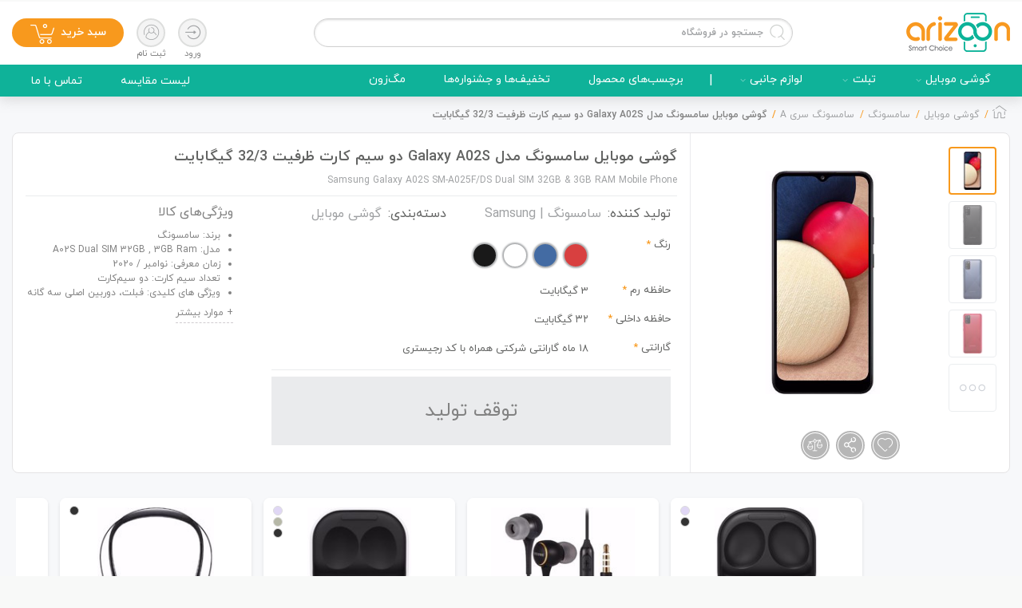

--- FILE ---
content_type: text/html; charset=utf-8
request_url: https://www.arizoon.com/%DA%AF%D9%88%D8%B4%DB%8C-%D9%85%D9%88%D8%A8%D8%A7%DB%8C%D9%84-%D8%B3%D8%A7%D9%85%D8%B3%D9%88%D9%86%DA%AF-%D9%85%D8%AF%D9%84-galaxy-a02s-%D8%AF%D9%88-%D8%B3%DB%8C%D9%85-%DA%A9%D8%A7%D8%B1%D8%AA-%D8%B8%D8%B1%D9%81%DB%8C%D8%AA3-32-%DA%AF%DB%8C%DA%AF%D8%A7%D8%A8%D8%A7%DB%8C%D8%AA
body_size: 41220
content:




<!DOCTYPE html>
<html prefix="og: http://ogp.me/ns#" xmlns="http://www.w3.org/1999/xhtml">
<head>
    <meta name="title" content="&#x6AF;&#x648;&#x634;&#x6CC; &#x645;&#x648;&#x628;&#x627;&#x6CC;&#x644; &#x633;&#x627;&#x645;&#x633;&#x648;&#x646;&#x6AF; &#x645;&#x62F;&#x644; Galaxy A02S &#x62F;&#x648; &#x633;&#x6CC;&#x645; &#x6A9;&#x627;&#x631;&#x62A; &#x638;&#x631;&#x641;&#x6CC;&#x62A; 32/3 &#x6AF;&#x6CC;&#x6AF;&#x627;&#x628;&#x627;&#x6CC;&#x62A;" />
    <title>&#x6AF;&#x648;&#x634;&#x6CC; &#x645;&#x648;&#x628;&#x627;&#x6CC;&#x644; &#x633;&#x627;&#x645;&#x633;&#x648;&#x646;&#x6AF; &#x645;&#x62F;&#x644; Galaxy A02S &#x62F;&#x648; &#x633;&#x6CC;&#x645; &#x6A9;&#x627;&#x631;&#x62A; &#x638;&#x631;&#x641;&#x6CC;&#x62A; 32/3 &#x6AF;&#x6CC;&#x6AF;&#x627;&#x628;&#x627;&#x6CC;&#x62A;</title>
    <meta name="description" content="&#x627;&#x646;&#x62A;&#x62E;&#x627;&#x628; &#x648; &#x62E;&#x631;&#x6CC;&#x62F; &#x647;&#x648;&#x634;&#x645;&#x646;&#x62F; &#x648; &#x627;&#x631;&#x632;&#x627;&#x646; &#x6AF;&#x648;&#x634;&#x6CC; &#x645;&#x648;&#x628;&#x627;&#x6CC;&#x644; &#x627;&#x67E;&#x644;&#x60C; &#x633;&#x627;&#x645;&#x633;&#x648;&#x646;&#x6AF;&#x60C; &#x647;&#x648;&#x622;&#x648;&#x6CC;&#x60C; &#x646;&#x648;&#x6A9;&#x6CC;&#x627;&#x60C; &#x644;&#x646;&#x648;&#x648;&#x60C; &#x62A;&#x628;&#x644;&#x62A; &#x648; &#x627;&#x646;&#x648;&#x627;&#x639; &#x644;&#x648;&#x627;&#x632;&#x645; &#x62C;&#x627;&#x646;&#x628;&#x6CC; &#x628;&#x627; &#x627;&#x645;&#x6A9;&#x627;&#x646;&#x627;&#x62A; &#x67E;&#x6CC;&#x634;&#x631;&#x641;&#x62A;&#x647; &#x62C;&#x633;&#x62A;&#x62C;&#x648; &#x648; &#x645;&#x642;&#x627;&#x6CC;&#x633;&#x647; &#x645;&#x62D;&#x635;&#x648;&#x644;&#x627;&#x62A;" />
    <meta name="keywords" content=",&#x6AF;&#x644;&#x6A9;&#x633;&#x6CC; a02s,galaxy,galaxy a02s,samsung a02s,&#x633;&#x627;&#x645;&#x633;&#x648;&#x646;&#x6AF;,&#x633;&#x627;&#x645;&#x633;&#x648;&#x646;&#x6AF; a02s,&#x644;&#x634;&#x645;&#x634;&#x637;&#x63A; &#x634;02&#x633;,Galaxy A02S 32" />
    <meta property="og:image" content="https://www.arizoon.com/images/lyt/arizoon_logo.png" />
    
<!-- ======== Mobile Metas ======== -->
<meta name="viewport" content="width=device-width, initial-scale=1">
<!-- ======== General Metas ======== -->
<meta charset="UTF-8">
<meta http-equiv="Content-Type" content="text/html; charset=utf-8">
<meta http-equiv="content-language" content="FA" />
<meta http-equiv="X-UA-Compatible" content="IE=edge,chrome=1">
<link rel="shortcut icon" type="image/x-icon" href="/favicon.ico" />
<meta name="telegram:channel" content=@arizooncom>

<!-- ======== Generator Metas ======== -->
<meta name="author" content="Arizoon, info@arizoon.com">
<meta name="web-developer" content="Navid Amin Aghaee | naavid2000@yahoo.com | ViDevelop Team | http://videvelop.ir/">
<meta name="web-designer" content="Ardalan Shahverdi | ardalansh@outlook.com | ViDevelop Team | http://videvelop.ir/">
<!-- ======== DC. Metas ======== -->
<meta name="DC.Publisher" content="Arizoon">
<meta name="DC.Language" content="FA">
<meta name="DC.Type" content="website">
<!-- ======== Apple Touch ======== -->
<link rel="apple-touch-icon" href="http://arizoon.com/SEO/Apple/apple-touch-icon.png" />
<link rel="apple-touch-icon" sizes="72x72" href="http://arizoon.com/SEO/Apple/touch-icon-ipad-retina.png" />
<link rel="apple-touch-icon" sizes="114x114" href="http://arizoon.com/SEO/Apple/apple-touch-icon-120x120.png" />
<link rel="apple-touch-icon" sizes="144x144" href="http://arizoon.com/SEO/Apple/apple-touch-icon-152x152.png" />
<link rel="apple-touch-icon-precomposed" href="http://arizoon.com/Apple/apple-touch-icon-precomposed.png" />
<link rel="apple-touch-icon-precomposed" sizes="72x72" href="http://arizoon.com/SEO/Apple/apple-touch-icon-120x120-precomposed.png" />
<link rel="apple-touch-icon-precomposed" sizes="114x114" href="http://arizoon.com/SEO/Apple/apple-touch-icon-120x120-precomposed.png" />
<link rel="apple-touch-icon-precomposed" sizes="144x144" href="http://arizoon.com/SEO/Apple/apple-touch-icon-152x152-precomposed.png" />
<!-- ======== og Metas ======== -->
<meta property="og:title" content="فروشگاه اینترنتی آریزون">
<meta property="og:type" content="website" />
<meta property="og:site_name" content="Arizoon" />
<meta property="og:locale" content="fa_IR" />
<meta property="og:image:width" content="200" />
<meta property="og:image:height" content="200" />
<!-- ======== twitter Metas ======== -->
<meta name="twitter:site" content="Arizoon" />
<meta name="twitter:creator" content="Arizoon" />
<meta name="twitter:card" content="summary" />
<meta name="fontiran.com:license" content="HSQYR">

    <link href="/lib/glyphicon/glyphicon.min.css?v=9VN90PkE6rqgGg8nYTmmn_SeTAh69JOzxlqjQhkxzPE" rel="stylesheet" />
    <link href="/css/Bundle/bundle_lyt.min.css?v=yUTSRzxNIiDw2lrEddTKZRGTIwapOrn9SD6bIaazH-Y" rel="stylesheet" />
    <script src="/js/Bundle/LayoutRootTopBundle.js?v=Sj9tXQWHWp_HfK2NNX6Ef5ivjlktE1yxjOL-lIGWKsM"></script>

    
    
    <link href="/scss/pages/product.min.css?v=nvrxfUfRRntcfzQAnrDclIsDzV4fM8p6_5AwaFP4gA8" rel="stylesheet" />    


    <meta property="og:title" content="&#x6AF;&#x648;&#x634;&#x6CC; &#x645;&#x648;&#x628;&#x627;&#x6CC;&#x644; &#x633;&#x627;&#x645;&#x633;&#x648;&#x646;&#x6AF; &#x645;&#x62F;&#x644; Galaxy A02S &#x62F;&#x648; &#x633;&#x6CC;&#x645; &#x6A9;&#x627;&#x631;&#x62A; &#x638;&#x631;&#x641;&#x6CC;&#x62A; 32/3 &#x6AF;&#x6CC;&#x6AF;&#x627;&#x628;&#x627;&#x6CC;&#x62A;" />
<meta property="og:image" content="https://www.arizoon.com/images/thumbs/0012793_-galaxy-a02s-323-_550.jpeg" />
<meta property="og:type" content="article" />
<meta property="og:url" content="https://www.arizoon.com/%DA%AF%D9%88%D8%B4%DB%8C-%D9%85%D9%88%D8%A8%D8%A7%DB%8C%D9%84-%D8%B3%D8%A7%D9%85%D8%B3%D9%88%D9%86%DA%AF-%D9%85%D8%AF%D9%84-galaxy-a02s-%D8%AF%D9%88-%D8%B3%DB%8C%D9%85-%DA%A9%D8%A7%D8%B1%D8%AA-%D8%B8%D8%B1%D9%81%DB%8C%D8%AA3-32-%DA%AF%DB%8C%DA%AF%D8%A7%D8%A8%D8%A7%DB%8C%D8%AA" />

    
    
    

    <!--BEGIN RAYCHAT CODE-->
    <script type="text/javascript">!function () { function t() { var t = document.createElement("script"); t.type = "text/javascript", t.async = !0, localStorage.getItem("rayToken") ? t.src = "https://app.raychat.io/scripts/js/" + o + "?rid=" + localStorage.getItem("rayToken") + "&href=" + window.location.href : t.src = "https://app.raychat.io/scripts/js/" + o + "?href=" + window.location.href; var e = document.getElementsByTagName("script")[0]; e.parentNode.insertBefore(t, e) } var e = document, a = window, o = "14bb2906-b958-40f7-a8e3-c28d1f950954"; "complete" == e.readyState ? t() : a.attachEvent ? a.attachEvent("onload", t) : a.addEventListener("load", t, !1) }();</script>
    <!--END RAYCHAT CODE-->
<meta name="samandehi" content="691461938"/>
</head>
<body id="main-body" class="  ">
    <div id="MainWrppr" >
        


<!--ardalan-->
<nav class="MnuSldr_Cart MnuSldr_menu">
    <div id="flyout-cart" class="flyout-cart d-flex flex-column justify-content-between">
        <div  class="WrpLoader">
    <svg width="300px" height="200px" viewBox="0 0 187.3 93.7" preserveAspectRatio="xMidYMid meet" style="left: 50%; top: 50%; position: absolute; transform: translate(-50%, -50%) matrix(1, 0, 0, 1, 0, 0);">
        <path stroke="#ededed" id="outline" fill="none" stroke-width="4" stroke-linecap="round" stroke-linejoin="round" stroke-miterlimit="10"
              d="M93.9,46.4c9.3,9.5,13.8,17.9,23.5,17.9s17.5-7.8,17.5-17.5s-7.8-17.6-17.5-17.5c-9.7,0.1-13.3,7.2-22.1,17.1 				c-8.9,8.8-15.7,17.9-25.4,17.9s-17.5-7.8-17.5-17.5s7.8-17.5,17.5-17.5S86.2,38.6,93.9,46.4z" />
        <path id="outline-bg" opacity="0.05" fill="none" stroke="#ededed" stroke-width="4" stroke-linecap="round" stroke-linejoin="round" stroke-miterlimit="10"
              d="M93.9,46.4c9.3,9.5,13.8,17.9,23.5,17.9s17.5-7.8,17.5-17.5s-7.8-17.6-17.5-17.5c-9.7,0.1-13.3,7.2-22.1,17.1 				c-8.9,8.8-15.7,17.9-25.4,17.9s-17.5-7.8-17.5-17.5s7.8-17.5,17.5-17.5S86.2,38.6,93.9,46.4z" />
    </svg>
</div>
    </div>
</nav>
<nav class="MnuSldr_MMenu MnuSldr_menu MobMenu">
    <div class="HeadingBox d-flex justify-content-center align-items-center py-3">
    <a href="/">
        <span class="sprite_lyt arizoon_logo_w"></span>
    </a>
</div>

<nav id="ml-menu" class="menu">
    <button class="action action--close" aria-label="Close Menu"><span class="icon icon--cross"></span></button>
    <div class="menu__wrap">
        <ul data-menu="main" class="menu__level" tabindex="-1" role="menu" aria-label="منو">
            <li class="menu__item" role="menuitem">
                <a class="menu__link" href="/">
                    <i class="vi vi-home" aria-hidden="true"></i>
                    صفحه اصلی
                </a>
            </li>
            <li class="menu__item" role="menuitem">
                <a class="menu__link" data-submenu="submenu-mobile" aria-owns="submenu-mobile" href="#">
                    <i class="vi vi-mobile" aria-hidden="true"></i>
                    گوشی موبایل
                </a>
            </li>
            <li class="menu__item" role="menuitem">
                <a class="menu__link" data-submenu="submenu-tablet" aria-owns="submenu-tablet" href="#">
                    <i class="vi vi-tablet" aria-hidden="true"></i>
                    تبلت
                </a>
            </li>
            <li class="menu__item" role="menuitem">
                <a class="menu__link" data-submenu="submenu-accessories" aria-owns="submenu-accessories" href="#">
                    <i class="vi vi-accessories" aria-hidden="true"></i>
                    لوازم جانبی
                </a>
            </li>
            <li class="menu__item SabadKala d-none" role="menuitem">
                <a class="menu__link" href="/%D8%B3%D8%A8%D8%AF-%DA%A9%D8%A7%D9%84%D8%A7">
                    <i class="vi vi-vendor" aria-hidden="true"></i>
                    سبد کالا
                </a>
            </li>
            <li class="menu__item" role="menuitem">
                <a class="menu__link" href="/Mag">
                    <i class="vi vi-mag" aria-hidden="true"></i>
                    مگ‌ زون
                </a>
            </li>
        </ul>
        <!-- Submenu mobile -->
        <ul id="submenu-mobile" class="menu__level" data-menu="submenu-mobile" tabindex="-1" role="menu" aria-label="گوشی موبایل">
            <li class="menu__item" role="menuitem"><a class="menu__link" data-submenu="submenu-mobile-1" aria-owns="submenu-mobile-1" href="#"><i class="vi vi-favorites-button" aria-hidden="true"></i>بر اساس برند</a></li>
            <li class="menu__item" role="menuitem"><a class="menu__link" data-submenu="submenu-mobile-2" aria-owns="submenu-mobile-2" href="#"><i class="vi vi-money" aria-hidden="true"></i>محدوده قیمت</a></li>
            <li class="menu__item" role="menuitem"><a class="menu__link" data-submenu="submenu-mobile-3" aria-owns="submenu-mobile-3" href="#"><i class="vi vi-lcdsize" aria-hidden="true"></i>صفحه نمایش</a></li>
            <li class="menu__item" role="menuitem"><a class="menu__link" data-submenu="submenu-mobile-4" aria-owns="submenu-mobile-4" href="#"><i class="vi vi-trait" aria-hidden="true"></i>ویژگی</a></li>
            <li class="menu__item menu__item_w2" role="menuitem"><a class="menu__link" href="/%D9%85%D9%88%D8%A8%D8%A7%DB%8C%D9%84"><i class="vi vi-grid-mode" aria-hidden="true"></i>تمامی گوشی موبایل</a></li>
        </ul>
        <!-- Submenu mobile-1 -->
        <ul data-menu="submenu-mobile-1" id="submenu-mobile-1" class="menu__level" tabindex="-1" role="menu" aria-label="بر اساس برند">
            <li class="menu__item" role="menuitem"><a class="menu__link" href="/%D9%85%D9%88%D8%A8%D8%A7%DB%8C%D9%84?specs=2318"><span class="mb-2">اپل</span><span>Apple</span></a></li>
            <li class="menu__item" role="menuitem"><a class="menu__link" href="/%D9%85%D9%88%D8%A8%D8%A7%DB%8C%D9%84?specs=2317"><span class="mb-2">سامسونگ</span><span>Samsung</span></a></li>
            <li class="menu__item" role="menuitem"><a class="menu__link" href="/%D9%85%D9%88%D8%A8%D8%A7%DB%8C%D9%84?specs=2319"><span class="mb-2">هوآوی</span><span>Huawei</span></a></li>
            <li class="menu__item" role="menuitem"><a class="menu__link" href="/%D9%85%D9%88%D8%A8%D8%A7%DB%8C%D9%84?specs=2320"><span class="mb-2">نوکیا</span><span>Nokia</span></a></li>
            <li class="menu__item" role="menuitem"><a class="menu__link" href="/%D9%85%D9%88%D8%A8%D8%A7%DB%8C%D9%84?specs=2481"><span class="mb-2">ال‌جی</span><span>LG</span></a></li>
            <li class="menu__item" role="menuitem"><a class="menu__link" href="/%D9%85%D9%88%D8%A8%D8%A7%DB%8C%D9%84?specs=2486"><span class="mb-2">اچ‌تی‌سی</span><span>HTC</span></a></li>
            <li class="menu__item" role="menuitem"><a class="menu__link" href="/%D9%85%D9%88%D8%A8%D8%A7%DB%8C%D9%84?specs=2483"><span class="mb-2">بلو</span><span>BLU</span></a></li>
            <li class="menu__item" role="menuitem"><a class="menu__link" href="/%D9%85%D9%88%D8%A8%D8%A7%DB%8C%D9%84?specs=2502"><span class="mb-2">پنتک</span><span>Pantech</span></a></li>
            <li class="menu__item" role="menuitem"><a class="menu__link" href="/%D9%85%D9%88%D8%A8%D8%A7%DB%8C%D9%84?specs=2323"><span class="mb-2">تکنو</span><span>Tecno</span></a></li>
            <li class="menu__item" role="menuitem"><a class="menu__link" href="/%D9%85%D9%88%D8%A8%D8%A7%DB%8C%D9%84?specs=2470"><span class="mb-2">آلکاتل</span><span>Alcatel</span></a></li>
            <li class="menu__item" role="menuitem"><a class="menu__link" href="/%D9%85%D9%88%D8%A8%D8%A7%DB%8C%D9%84?specs=2424"><span class="mb-2">شیائومی</span><span>Xiaomi</span></a></li>
        </ul>
        <!-- Submenu mobile-2 -->
        <ul data-menu="submenu-mobile-2" id="submenu-mobile-2" class="menu__level" tabindex="-1" role="menu" aria-label="محدوده قیمت">
            <li class="menu__item" role="menuitem"><a class="menu__link" href="/%D9%85%D9%88%D8%A8%D8%A7%DB%8C%D9%84?price=0-8000000"><span class="mb-2">ارزان</span><span class="LeftValue">(تا ۸ میلیون تومان)</span></a></li>
            <li class="menu__item" role="menuitem"><a class="menu__link" href="/%D9%85%D9%88%D8%A8%D8%A7%DB%8C%D9%84?price=8000000-15000000"><span class="mb-2">اقتصادی</span><span class="LeftValue">(۸ تا ۱۵ میلیون تومان)</span></a></li>
            <li class="menu__item" role="menuitem"><a class="menu__link" href="/%D9%85%D9%88%D8%A8%D8%A7%DB%8C%D9%84?price=15000000-40000000"><span class="mb-2">میان رده</span><span class="LeftValue">(۱۵ تا ۴۰ میلیون تومان)</span></a></li>
            <li class="menu__item" role="menuitem"><a class="menu__link" href="/%D9%85%D9%88%D8%A8%D8%A7%DB%8C%D9%84?price=40000000-"><span class="mb-2">پرچمدار</span><span class="LeftValue">(از ۴۰ میلیون تومان به بالا)</span></a></li>
            <li class="menu__item" role="menuitem"><a class="menu__link" href="/موبایل"><span class="mb-2">تمامی گوشی ها</span><span class="LeftValue"></span></a></li>
        </ul>
        <!-- Submenu mobile-3 -->
        <ul data-menu="submenu-mobile-3" id="submenu-mobile-3" class="menu__level" tabindex="-1" role="menu" aria-label="صفحه نمایش">
            <li class="menu__item" role="menuitem"><a class="menu__link" href="/%D9%85%D9%88%D8%A8%D8%A7%DB%8C%D9%84?specs=2324">تا ۲ اینچ</a></li>
            <li class="menu__item" role="menuitem"><a class="menu__link" href="/%D9%85%D9%88%D8%A8%D8%A7%DB%8C%D9%84?specs=2325">۲ تا ۳ اینچ</a></li>
            <li class="menu__item" role="menuitem"><a class="menu__link" href="/%D9%85%D9%88%D8%A8%D8%A7%DB%8C%D9%84?specs=2326">۳ تا ۴ اینچ</a></li>
            <li class="menu__item" role="menuitem"><a class="menu__link" href="/%D9%85%D9%88%D8%A8%D8%A7%DB%8C%D9%84?specs=2327">۴ تا ۵ اینچ</a></li>
            <li class="menu__item" role="menuitem"><a class="menu__link" href="/%D9%85%D9%88%D8%A8%D8%A7%DB%8C%D9%84?specs=2328">۵ تا ۶ اینچ</a></li>
            <li class="menu__item" role="menuitem"><a class="menu__link" href="/%D9%85%D9%88%D8%A8%D8%A7%DB%8C%D9%84?specs=2329">بیش از ۶ اینچ</a></li>
        </ul>
        <!-- Submenu mobile-4 -->
        <ul data-menu="submenu-mobile-4" id="submenu-mobile-4" class="menu__level" tabindex="-1" role="menu" aria-label="ویژگی">
            <li class="menu__item" role="menuitem"><a class="menu__link" href="/%D8%B6%D8%AF-%D8%A2%D8%A8">ضد آب</a></li>
            <li class="menu__item" role="menuitem"><a class="menu__link" href="/%D8%B3%D9%86%D8%B3%D9%88%D8%B1-%D8%AA%D8%B4%D8%AE%DB%8C%D8%B5-%DA%86%D9%87%D8%B1%D9%87">سنسور تشخیص چهره</a></li>
            <li class="menu__item" role="menuitem"><a class="menu__link" href="/%D8%B3%D9%86%D8%B3%D9%88%D8%B1-%D8%A7%D8%AB%D8%B1-%D8%A7%D9%86%DA%AF%D8%B4%D8%AA">سنسور اثر انگشت</a></li>
            <li class="menu__item" role="menuitem"><a class="menu__link" href="/%D8%A7%D9%85%DA%A9%D8%A7%D9%86-%D8%B4%D8%A7%D8%B1%DA%98-%D8%A8%DB%8C-%D8%B3%DB%8C%D9%85">امکان شارژ بی سیم</a></li>
            <li class="menu__item" role="menuitem"><a class="menu__link" href="/%D8%AF%D9%88%D8%B1%D8%A8%DB%8C%D9%86-%DA%86%D9%86%D8%AF%DA%AF%D8%A7%D9%86%D9%87">دوربین چندگانه</a></li>
            <li class="menu__item" role="menuitem"><a class="menu__link" href="/%D8%B1%D9%85-%D8%A8%D8%A7%D9%84%D8%A7">رم بالا</a></li>
            <li class="menu__item" role="menuitem"><a class="menu__link" href="/%D8%B2%DB%8C%D8%A8%D8%A7%DB%8C%DB%8C-%D9%85%D9%86%D8%AD%D8%B5%D8%B1-%D8%A8%D9%87-%D9%81%D8%B1%D8%AF">زیبایی منحصر به فرد</a></li>
            <li class="menu__item" role="menuitem"><a class="menu__link" href="/%D9%BE%D8%B1%DA%86%D9%85-%D8%AF%D8%A7%D8%B1">پرچم دار</a></li>
            <li class="menu__item" role="menuitem"><a class="menu__link" href="/%D9%86%DA%AF%D9%87%D8%AF%D8%A7%D8%B1%DB%8C-%D8%B4%D8%A7%D8%B1%DA%98-%D8%A8%DB%8C%D8%B4%D8%AA%D8%B1">نگهداری شارژ بیشتر</a></li>
            <li class="menu__item" role="menuitem"><a class="menu__link" href="/%D8%AA%D9%85%D8%A7%D9%85-%D8%B5%D9%81%D8%AD%D9%87">تمام صفحه</a></li>
            <li class="menu__item" role="menuitem"><a class="menu__link" href="/%DA%AF%D9%88%D8%B4%DB%8C-%D9%87%D8%A7%DB%8C-%D8%B3%D8%A8%DA%A9">گوشی های سبک</a></li>
        </ul>
        <!-- Submenu tablet -->
        <ul id="submenu-tablet" class="menu__level" data-menu="submenu-tablet" tabindex="-1" role="menu" aria-label="تبلت">
            <li class="menu__item" role="menuitem"><a class="menu__link" data-submenu="submenu-tablet-1" aria-owns="submenu-tablet-1" href="#"><i class="vi vi-favorites-button" aria-hidden="true"></i>بر اساس برند</a></li>
            <li class="menu__item" role="menuitem"><a class="menu__link" data-submenu="submenu-tablet-2" aria-owns="submenu-tablet-2" href="#"><i class="vi vi-money" aria-hidden="true"></i>محدوده قیمت</a></li>
            <li class="menu__item" role="menuitem"><a class="menu__link" data-submenu="submenu-tablet-3" aria-owns="submenu-tablet-3" href="#"><i class="vi vi-lcdsize" aria-hidden="true"></i>صفحه نمایش</a></li>
            <li class="menu__item" role="menuitem"><a class="menu__link" data-submenu="submenu-tablet-4" aria-owns="submenu-tablet-4" href="#"><i class="vi vi-trait" aria-hidden="true"></i>ویژگی</a></li>
            <li class="menu__item menu__item_w2" role="menuitem"><a class="menu__link" href="/%D8%AA%D8%A8%D9%84%D8%AA"><i class="vi vi-grid-mode" aria-hidden="true"></i>تمامی تبلت‌ها</a></li>
        </ul>
        <!-- Submenu tablet-1 -->
        <ul data-menu="submenu-tablet-1" id="submenu-tablet-1" class="menu__level" tabindex="-1" role="menu" aria-label="بر اساس برند">
            <li class="menu__item" role="menuitem"><a class="menu__link" href="/%D8%AA%D8%A8%D9%84%D8%AA?specs=2317"><span class="mb-2">سامسونگ</span><span>Samsung</span></a></li>
            <li class="menu__item" role="menuitem"><a class="menu__link" href="/%D8%AA%D8%A8%D9%84%D8%AA?specs=2319"><span class="mb-2">هوآوی</span><span>Huawei</span></a></li>
            <li class="menu__item" role="menuitem"><a class="menu__link" href="/%D8%AA%D8%A8%D9%84%D8%AA?specs=2321"><span class="mb-2">لنوو</span><span>Lenovo</span></a></li>
            <li class="menu__item" role="menuitem"><a class="menu__link" href="/%D8%AA%D8%A8%D9%84%D8%AA?specs=2322"><span class="mb-2">ایسوس</span><span>Asus</span></a></li>
        </ul>
        <!-- Submenu tablet-2 -->
        <ul data-menu="submenu-tablet-2" id="submenu-tablet-2" class="menu__level" tabindex="-1" role="menu" aria-label="محدوده قیمت">
            <li class="menu__item" role="menuitem"><a class="menu__link" href="/%D8%AA%D8%A8%D9%84%D8%AA?price=0-1000000"><span class="mb-2">ارزان</span><span class="LeftValue">(تا ۱ میلیون تومان)</span></a></li>
            <li class="menu__item" role="menuitem"><a class="menu__link" href="/%D8%AA%D8%A8%D9%84%D8%AA?price=1000000-2000000"><span class="mb-2">اقتصادی</span><span class="LeftValue">(۱ تا ۲ میلیون تومان)</span></a></li>
            <li class="menu__item" role="menuitem"><a class="menu__link" href="/%D8%AA%D8%A8%D9%84%D8%AA?price=2000000-3000000"><span class="mb-2">میان رده</span><span class="LeftValue">(۲ تا ۳ میلیون تومان)</span></a></li>
            <li class="menu__item" role="menuitem"><a class="menu__link" href="/%D8%AA%D8%A8%D9%84%D8%AA?price=3000000-5000000"><span class="mb-2">برتر</span><span class="LeftValue">(۳ تا ۵ میلیون تومان)</span></a></li>
            <li class="menu__item" role="menuitem"><a class="menu__link" href="/%D8%AA%D8%A8%D9%84%D8%AA?price=5000000-"><span class="mb-2">لوکس</span><span class="LeftValue">(بالای ۵ میلیون تومان)</span></a></li>
        </ul>
        <!-- Submenu tablet-3 -->
        <ul data-menu="submenu-tablet-3" id="submenu-tablet-3" class="menu__level" tabindex="-1" role="menu" aria-label="صفحه نمایش">
            <li class="menu__item" role="menuitem"><a class="menu__link" href="/%D8%AA%D8%A8%D9%84%D8%AA?specs=2324">تا ۷ اینچ</a></li>
            <li class="menu__item" role="menuitem"><a class="menu__link" href="/%D8%AA%D8%A8%D9%84%D8%AA?specs=2325">تا ۸ اینچ</a></li>
            <li class="menu__item" role="menuitem"><a class="menu__link" href="/%D8%AA%D8%A8%D9%84%D8%AA?specs=2326">تا ۱۰ اینچ</a></li>
            <li class="menu__item" role="menuitem"><a class="menu__link" href="/%D8%AA%D8%A8%D9%84%D8%AA?specs=2327">تا ۱۲ اینچ</a></li>
            <li class="menu__item" role="menuitem"><a class="menu__link" href="/%D8%AA%D8%A8%D9%84%D8%AA?specs=2329">بیش از ۱۲ اینچ</a></li>
        </ul>
        <!-- Submenu tablet-4 -->
        <ul data-menu="submenu-tablet-4" id="submenu-tablet-4" class="menu__level" tabindex="-1" role="menu" aria-label="ویژگی">
            <li class="menu__item" role="menuitem"><a class="menu__link" href="/%D8%AA%D8%A8%D9%84%D8%AA%E2%80%8C%D9%87%D8%A7%DB%8C-%D8%B3%D8%A8%DA%A9">تبلت‌های سبک</a></li>
            <li class="menu__item" role="menuitem"><a class="menu__link" href="/%D8%AF%D9%88%D8%B1%D8%A8%DB%8C%D9%86-%D8%A8%D8%A7-%DA%A9%DB%8C%D9%81%DB%8C%D8%AA-%D8%A8%D8%A7%D9%84%D8%A7">دوربین با کیفیت بالا</a></li>
            <li class="menu__item" role="menuitem"><a class="menu__link" href="/%D8%B1%D9%85-%D8%A8%D8%A7%D9%84%D8%A7">رم بالا</a></li>
            <li class="menu__item" role="menuitem"><a class="menu__link" href="/%D9%BE%D8%B1%DA%86%D9%85-%D8%AF%D8%A7%D8%B1">پرچم دار</a></li>
            <li class="menu__item" role="menuitem"><a class="menu__link" href="/%D8%B2%DB%8C%D8%A8%D8%A7%DB%8C%DB%8C-%D9%85%D9%86%D8%AD%D8%B5%D8%B1-%D8%A8%D9%87-%D9%81%D8%B1%D8%AF">زیبایی منحصر به فرد</a></li>
            <li class="menu__item" role="menuitem"><a class="menu__link" href="/%D9%86%DA%AF%D9%87%D8%AF%D8%A7%D8%B1%DB%8C-%D8%B4%D8%A7%D8%B1%DA%98-%D8%A8%DB%8C%D8%B4%D8%AA%D8%B1">نگهداری شارژ بیشتر</a></li>
            <li class="menu__item" role="menuitem"><a class="menu__link" href="/%D9%BE%D8%B1%DA%86%D9%85-%D8%AF%D8%A7%D8%B1">بدنه فلزی</a></li>
        </ul>
        <!-- Submenu accessories -->
        <ul id="submenu-accessories" class="menu__level" data-menu="submenu-accessories" tabindex="-1" role="menu" aria-label="لوازم جانبی">
            <li class="menu__item" role="menuitem"><a class="menu__link" href="/%DA%A9%D8%A7%D8%A8%D9%84-%D9%88-%D9%85%D8%A8%D8%AF%D9%84"><i class="vi vi-cable" aria-hidden="true"></i>کابل و مبدل</a></li>
            <li class="menu__item" role="menuitem"><a class="menu__link" href="/%D8%B4%D8%A7%D8%B1%DA%98%D8%B1"><i class="vi vi-charger" aria-hidden="true"></i>شارژر موبایل و تبلت</a></li>
            <li class="menu__item" role="menuitem"><a class="menu__link" href="/%D9%87%D9%86%D8%AF%D8%B2%D9%81%D8%B1%DB%8C-%D9%87%D8%AF%D9%81%D9%88%D9%86-%D9%88-%D9%87%D8%AF%D8%B3%D8%AA"><i class="vi vi-headphone" aria-hidden="true"></i>هدفون و هندزفری</a></li>
            <li class="menu__item" role="menuitem"><a class="menu__link" href="/%D9%82%D9%84%D9%85-%D9%87%D9%88%D8%B4%D9%85%D9%86%D8%AF"><i class="vi vi-smartpen" aria-hidden="true"></i>قلم هوشمند</a></li>
            <li class="menu__item" role="menuitem"><a class="menu__link" href="/%D8%A7%D8%B3%D9%BE%DB%8C%DA%A9%D8%B1"><i class="vi vi-speaker" aria-hidden="true"></i>اسپیکر</a></li>
            <li class="menu__item" role="menuitem"><a class="menu__link" href="/%D8%B3%D8%A7%D8%B9%D8%AA-%D9%87%D9%88%D8%B4%D9%85%D9%86%D8%AF"><i class="vi vi-smartwatch" aria-hidden="true"></i>ساعت هوشمند</a></li>
            <li class="menu__item" role="menuitem"><a class="menu__link" href="/%D8%B4%D8%A7%D8%B1%DA%98%D8%B1-%D9%87%D9%85%D8%B1%D8%A7%D9%87"><i class="vi vi-powerbank" aria-hidden="true"></i>پاوربانک (شارژر همراه)</a></li>
            <li class="menu__item" role="menuitem"><a class="menu__link" href="/%D9%85%D8%AD%D8%A7%D9%81%D8%B8-%D8%B5%D9%81%D8%AD%D9%87-%D9%86%D9%85%D8%A7%DB%8C%D8%B4"><i class="vi vi-glass-screen" aria-hidden="true"></i>محافظ صفحه نمایش</a></li>
            <li class="menu__item" role="menuitem"><a class="menu__link" href="/%DA%A9%DB%8C%D9%81-%DA%A9%D8%A7%D9%88%D8%B1"><i class="vi vi-cover" aria-hidden="true"></i>کیف و کاور</a></li>
            <li class="menu__item" role="menuitem"><a class="menu__link" href="/%D8%A8%D8%A7%D8%AA%D8%B1%DB%8C"><i class="vi vi-battery" aria-hidden="true"></i>باتری</a></li>
            <li class="menu__item" role="menuitem"><a class="menu__link" href="/%D8%AA%D8%AC%D9%87%DB%8C%D8%B2%D8%A7%D8%AA-%D8%B0%D8%AE%DB%8C%D8%B1%D9%87%D8%B3%D8%A7%D8%B2%DB%8C-%D8%A7%D8%B7%D9%84%D8%A7%D8%B9%D8%A7%D8%AA"><i class="vi vi-memory-card" aria-hidden="true"></i>تجهیزات ذخیره‌سازی اطلاعات</a></li>
            <li class="menu__item" role="menuitem"><a class="menu__link" href="/%D9%82%D8%B7%D8%B9%D8%A7%D8%AA-%D8%AC%D8%A7%D9%86%D8%A8%DB%8C-%D9%85%D9%88%D8%A8%D8%A7%DB%8C%D9%84"><i class="vi vi-side-accessories" aria-hidden="true"></i>قطعات جانبی موبایل</a></li>
            <li class="menu__item menu__item_w2" role="menuitem"><a class="menu__link" href="/%D9%84%D9%88%D8%A7%D8%B2%D9%85-%D8%AC%D8%A7%D9%86%D8%A8%DB%8C"><i class="vi vi-grid-mode" aria-hidden="true"></i>تمامی لوازم جانبی‌ها</a></li>
        </ul>
    </div>
</nav>
</nav>
<div id="MnuSldr_Bottom" class="MnuSldr_menu MnuSldr_Bottom rtl">
    <div></div>
</div>

<div class="MnuSldr_Main">
    <div id="MainPageLoader" class="MainPageLoader" style="display: none">
        <div  class="WrpLoader">
    <svg width="300px" height="200px" viewBox="0 0 187.3 93.7" preserveAspectRatio="xMidYMid meet" style="left: 50%; top: 50%; position: absolute; transform: translate(-50%, -50%) matrix(1, 0, 0, 1, 0, 0);">
        <path stroke="#ededed" id="outline" fill="none" stroke-width="4" stroke-linecap="round" stroke-linejoin="round" stroke-miterlimit="10"
              d="M93.9,46.4c9.3,9.5,13.8,17.9,23.5,17.9s17.5-7.8,17.5-17.5s-7.8-17.6-17.5-17.5c-9.7,0.1-13.3,7.2-22.1,17.1 				c-8.9,8.8-15.7,17.9-25.4,17.9s-17.5-7.8-17.5-17.5s7.8-17.5,17.5-17.5S86.2,38.6,93.9,46.4z" />
        <path id="outline-bg" opacity="0.05" fill="none" stroke="#ededed" stroke-width="4" stroke-linecap="round" stroke-linejoin="round" stroke-miterlimit="10"
              d="M93.9,46.4c9.3,9.5,13.8,17.9,23.5,17.9s17.5-7.8,17.5-17.5s-7.8-17.6-17.5-17.5c-9.7,0.1-13.3,7.2-22.1,17.1 				c-8.9,8.8-15.7,17.9-25.4,17.9s-17.5-7.8-17.5-17.5s7.8-17.5,17.5-17.5S86.2,38.6,93.9,46.4z" />
    </svg>
</div>
    </div>
    <div class="MnuSldr_cntnt d-flex flex-column justify-content-between">
        <header id="MainHeader" class="rtl pb-md-0" role="banner">
            <div class="MHdr_HeaderRow py-2 py-md-3">
                <div class="icontainer">
                    <div class="MMenuNav_Mob d-flex d-md-none flex-fill justify-content-between align-items-center w-100 pb-2 mb-2">
                        <button id="MMenuNavToggle" class="MnuSldr_Btn navbar-toggler" type="button" data-toggle="collapse" data-target="#MainNavigation" aria-controls="MainNavigation" aria-expanded="false" aria-label="Toggle navigation" data-effect="MnuSldr_MMenu">
                            <span></span>
                        </button>
                        <a class="MobLogoBox" href="/">
                            <span class="sprite_lyt arizoon_logo_mob"></span>
                        </a>
                    </div>
                    <div class="d-flex flex-row-reverse justify-content-between align-items-center header">
                        <div class="MMenuTools">
                            
<ul class="nav align-items-center List-unstyled flex-nowrap justify-content-end">

        <li class="nav-item pl-2 pl-md-3">
            <a href="/login" class="MMenuTools_Btn Btn_o nav-link d-flex align-items-center" title="ورود به سیستم">
                <div class="MMenuTools_Btn_Box d-flex justify-content-center align-items-center">
                    <i class="vi vi-login" aria-hidden="true"></i>
                </div>
                <div class="MMenuTools_Btn_Lbl d-flex align-items-center justify-content-center w-100">
                    <span class="BTN_Title d-none d-md-block">ورود</span>
                </div>
            </a>
        </li>
        <li class="nav-item pl-2 pl-md-3">
            <a href="/register" class="MMenuTools_Btn Btn_o nav-link d-flex align-items-center" title="ثبت نام">
                <div class="MMenuTools_Btn_Box d-flex justify-content-center align-items-center">
                    <i class="vi vi-user" aria-hidden="true"></i>
                </div>
                <div class="MMenuTools_Btn_Lbl d-flex align-items-center justify-content-center w-100">
                    <span class="BTN_Title d-none d-md-block iFont-TxtWrap">ثبت نام</span>
                </div>
            </a>
        </li>

        <li class="nav-item Itm_BtnCart">
            <button id="topcartlink" class=" MnuSldr_Btn MnuSldr_BtnCart d-flex justify-content-center align-items-center"
                    title="سبد خرید" onclick="AjaxCart.updateproductcart('/ShoppingCart/UpdateProductCart')" ontouchstart="AjaxCart.updateproductcart('/ShoppingCart/UpdateProductCart')" data-effect="MnuSldr_Cart">
                <span class="MnuSldr_BtnCart_lbl d-none ml-2">سبد خرید</span>
                <div class="cart-qty d-flex justify-content-center align-items-center">
                    <i class="vi vi-mycart" aria-hidden="true"></i>
                    <span class="cart-qty-value">0</span>
                </div>
            </button>
        </li>

    <li class="nav-item Itm_BtnStore">
        <button class="BTN_success d-flex justify-content-center align-items-center" title="" type="button">
            فروشگاه اینترنتی آریزون
        </button>
    </li>
</ul>


                        </div>
                        <div class="HdrSearch d-flex align-items-center justify-content-center w-100">
                            
<form method="get" id="small-search-box-form" class="HeaderSearch" action="/search">

    <input id="small-searchterms" autocomplete="off" name="q" type="text"
           placeholder="جستجو در فروشگاه" aria-label="Search store">
    <i class="vi vi-search HeaderSearch_Icn" aria-hidden="true"></i>
    <div id="SearchSuggestion" class="HdrSearch_Suggestion"></div>
    
</form>
<div id="AutoCompleteLoader" class="HeaderSearch_Loader" style="display: none">
    <div  class="WrpLoader">
    <svg width="300px" height="200px" viewBox="0 0 187.3 93.7" preserveAspectRatio="xMidYMid meet" style="left: 50%; top: 50%; position: absolute; transform: translate(-50%, -50%) matrix(1, 0, 0, 1, 0, 0);">
        <path stroke="#ededed" id="outline" fill="none" stroke-width="4" stroke-linecap="round" stroke-linejoin="round" stroke-miterlimit="10"
              d="M93.9,46.4c9.3,9.5,13.8,17.9,23.5,17.9s17.5-7.8,17.5-17.5s-7.8-17.6-17.5-17.5c-9.7,0.1-13.3,7.2-22.1,17.1 				c-8.9,8.8-15.7,17.9-25.4,17.9s-17.5-7.8-17.5-17.5s7.8-17.5,17.5-17.5S86.2,38.6,93.9,46.4z" />
        <path id="outline-bg" opacity="0.05" fill="none" stroke="#ededed" stroke-width="4" stroke-linecap="round" stroke-linejoin="round" stroke-miterlimit="10"
              d="M93.9,46.4c9.3,9.5,13.8,17.9,23.5,17.9s17.5-7.8,17.5-17.5s-7.8-17.6-17.5-17.5c-9.7,0.1-13.3,7.2-22.1,17.1 				c-8.9,8.8-15.7,17.9-25.4,17.9s-17.5-7.8-17.5-17.5s7.8-17.5,17.5-17.5S86.2,38.6,93.9,46.4z" />
    </svg>
</div>
</div>
                        </div>
                        <div class="LogoBox d-none d-md-flex ml-4">
                            <a href="/">
                                <span class="sprite_lyt arizoon_logo"></span>
                            </a>
                        </div>
                    </div>
                </div>
            </div>
            

<div class="MHdr_NavBar w-100 d-none d-lg-flex">
    <div class="icontainer d-lg-flex justify-content-between align-items-center">
        <div id="MainNavigation">
            <ul class="MMnu navbar-nav p-0">

                <li class="MMnu_item dropdown">
                    <a id="mmnu_drpdwn_Mobile" class="MMnu_item_link dropdown-toggle" href="#" data-toggle="dropdown" aria-haspopup="true" aria-expanded="false">گوشی موبایل</a>
                    <div class="MMenu_Sub icontainer dropdown-menu" aria-labelledby="mmnu_drpdwn_Mobile">
                        <ul class="List-unstyled d-flex justify-content-between">
                            <li class="MMenu_Sub_Itms">
                                <ul class="MMenu_Sub_sctn d-flex justify-content-between">
                                    <li class="MMenu_Sub_Ctgry">
                                        <h4 class="MMenu_Sub_Ctgry_Title">برند</h4>
                                        <ul class="MMenu_Sub_Ctgry_items d-flex flex-column">
                                            <li><a class="MMenu_Sub_Ctgry_item" href="/%D9%85%D9%88%D8%A8%D8%A7%DB%8C%D9%84?specs=2318"><span>اپل</span><span>Apple</span></a></li>
                                            <li><a class="MMenu_Sub_Ctgry_item" href="/%D9%85%D9%88%D8%A8%D8%A7%DB%8C%D9%84?specs=2317"><span>سامسونگ</span><span>Samsung</span></a></li>
                                            <li><a class="MMenu_Sub_Ctgry_item" href="/%D9%85%D9%88%D8%A8%D8%A7%DB%8C%D9%84?specs=2319"><span>هوآوی</span><span>Huawei</span></a></li>
                                            <li><a class="MMenu_Sub_Ctgry_item" href="/%D9%85%D9%88%D8%A8%D8%A7%DB%8C%D9%84?specs=2320"><span>نوکیا</span><span>Nokia</span></a></li>
                                            <li><a class="MMenu_Sub_Ctgry_item" href="/%D9%85%D9%88%D8%A8%D8%A7%DB%8C%D9%84?specs=2481"><span>ال‌جی</span><span>LG</span></a></li>
                                            <li><a class="MMenu_Sub_Ctgry_item" href="/%D9%85%D9%88%D8%A8%D8%A7%DB%8C%D9%84?specs=2486"><span>اچ‌تی‌سی</span><span>HTC</span></a></li>
                                            <li><a class="MMenu_Sub_Ctgry_item" href="/%D9%85%D9%88%D8%A8%D8%A7%DB%8C%D9%84?specs=2483"><span>بلو</span><span>BLU</span></a></li>
                                            <li><a class="MMenu_Sub_Ctgry_item" href="/%D9%85%D9%88%D8%A8%D8%A7%DB%8C%D9%84?specs=2502"><span>پنتک</span><span>Pantech</span></a></li>
                                            <li><a class="MMenu_Sub_Ctgry_item" href="/%D9%85%D9%88%D8%A8%D8%A7%DB%8C%D9%84?specs=2323"><span>تکنو</span><span>Tecno</span></a></li>
                                            <li><a class="MMenu_Sub_Ctgry_item" href="/%D9%85%D9%88%D8%A8%D8%A7%DB%8C%D9%84?specs=2470"><span>آلکاتل</span><span>Alcatel</span></a></li>
                                            <li><a class="MMenu_Sub_Ctgry_item" href="/%D9%85%D9%88%D8%A8%D8%A7%DB%8C%D9%84?specs=2424"><span>شیائومی</span><span>Xiaomi</span></a></li>
                                        </ul>
                                    </li>
                                    <li class="MMenu_Sub_Ctgry">
                                        <h4 class="MMenu_Sub_Ctgry_Title">محدوده قیمت</h4>
                                        <ul class="MMenu_Sub_Ctgry_items d-flex flex-column">
                                            <li><a class="MMenu_Sub_Ctgry_item" href="/%D9%85%D9%88%D8%A8%D8%A7%DB%8C%D9%84?price=0-8000000"><span>ارزان</span><span class="LeftValue">(تا ۸ میلیون تومان)</span></a></li>
                                            <li><a class="MMenu_Sub_Ctgry_item" href="/%D9%85%D9%88%D8%A8%D8%A7%DB%8C%D9%84?price=8000000-15000000"><span>اقتصادی</span><span class="LeftValue">(از ۸ تا ۱۵ میلیون تومان)</span></a></li>
                                            <li><a class="MMenu_Sub_Ctgry_item" href="/%D9%85%D9%88%D8%A8%D8%A7%DB%8C%D9%84?price=15000000-40000000"><span>میان رده</span><span class="LeftValue">(از ۱۵ تا ۴۰ میلیون تومان)</span></a></li>
                                            <li><a class="MMenu_Sub_Ctgry_item" href="/%D9%85%D9%88%D8%A8%D8%A7%DB%8C%D9%84?price=40000000-"><span>پرچمدار</span><span class="LeftValue">(از ۴۰ میلیون تومان به بالا)</span></a></li>
                                            
                                        </ul>
                                    </li>
                                    <li class="MMenu_Sub_Ctgry">
                                        <h4 class="MMenu_Sub_Ctgry_Title">صفحه نمایش</h4>
                                        <ul class="MMenu_Sub_Ctgry_items d-flex flex-column">
                                            <li><a class="MMenu_Sub_Ctgry_item" href="/%D9%85%D9%88%D8%A8%D8%A7%DB%8C%D9%84?specs=2324"><span>تا ۲ اینچ</span></a></li>
                                            <li><a class="MMenu_Sub_Ctgry_item" href="/%D9%85%D9%88%D8%A8%D8%A7%DB%8C%D9%84?specs=2325"><span>۲ تا ۳ اینچ</span></a></li>
                                            <li><a class="MMenu_Sub_Ctgry_item" href="/%D9%85%D9%88%D8%A8%D8%A7%DB%8C%D9%84?specs=2326"><span>۳ تا ۴ اینچ</span></a></li>
                                            <li><a class="MMenu_Sub_Ctgry_item" href="/%D9%85%D9%88%D8%A8%D8%A7%DB%8C%D9%84?specs=2327"><span>۴ تا ۵ اینچ</span></a></li>
                                            <li><a class="MMenu_Sub_Ctgry_item" href="/%D9%85%D9%88%D8%A8%D8%A7%DB%8C%D9%84?specs=2328"><span>۵ تا ۶ اینچ</span></a></li>
                                            <li><a class="MMenu_Sub_Ctgry_item" href="/%D9%85%D9%88%D8%A8%D8%A7%DB%8C%D9%84?specs=2329"><span>بیش از ۶ اینچ</span></a></li>
                                        </ul>
                                    </li>
                                    <li class="MMenu_Sub_Ctgry">
                                        <h4 class="MMenu_Sub_Ctgry_Title">ویژگی</h4>
                                        <ul class="MMenu_Sub_Ctgry_items d-flex flex-column">
                                            <li><a class="MMenu_Sub_Ctgry_item" href="/%D8%B6%D8%AF-%D8%A2%D8%A8"><span>ضد آب</span></a></li>
                                            <li><a class="MMenu_Sub_Ctgry_item" href="/%D8%B3%D9%86%D8%B3%D9%88%D8%B1-%D8%AA%D8%B4%D8%AE%DB%8C%D8%B5-%DA%86%D9%87%D8%B1%D9%87"><span>سنسور تشخیص چهره</span></a></li>
                                            <li><a class="MMenu_Sub_Ctgry_item" href="/%D8%B3%D9%86%D8%B3%D9%88%D8%B1-%D8%A7%D8%AB%D8%B1-%D8%A7%D9%86%DA%AF%D8%B4%D8%AA"><span>سنسور اثر انگشت</span></a></li>
                                            <li><a class="MMenu_Sub_Ctgry_item" href="/%D8%A7%D9%85%DA%A9%D8%A7%D9%86-%D8%B4%D8%A7%D8%B1%DA%98-%D8%A8%DB%8C-%D8%B3%DB%8C%D9%85"><span>امکان شارژ بی سیم</span></a></li>
                                            <li><a class="MMenu_Sub_Ctgry_item" href="/%D8%AF%D9%88%D8%B1%D8%A8%DB%8C%D9%86-%DA%86%D9%86%D8%AF%DA%AF%D8%A7%D9%86%D9%87"><span>دوربین چندگانه</span></a></li>
                                            <li><a class="MMenu_Sub_Ctgry_item" href="/%D8%B1%D9%85-%D8%A8%D8%A7%D9%84%D8%A7"><span>رم بالا</span></a></li>
                                            <li><a class="MMenu_Sub_Ctgry_item" href="/%D8%B2%DB%8C%D8%A8%D8%A7%DB%8C%DB%8C-%D9%85%D9%86%D8%AD%D8%B5%D8%B1-%D8%A8%D9%87-%D9%81%D8%B1%D8%AF"><span>زیبایی منحصر به فرد</span></a></li>
                                            <li><a class="MMenu_Sub_Ctgry_item" href="/%D9%BE%D8%B1%DA%86%D9%85-%D8%AF%D8%A7%D8%B1"><span>پرچم دار</span></a></li>
                                            <li><a class="MMenu_Sub_Ctgry_item" href="/%D9%86%DA%AF%D9%87%D8%AF%D8%A7%D8%B1%DB%8C-%D8%B4%D8%A7%D8%B1%DA%98-%D8%A8%DB%8C%D8%B4%D8%AA%D8%B1"><span>نگهداری شارژ بیشتر</span></a></li>
                                            <li><a class="MMenu_Sub_Ctgry_item" href="/%D8%AA%D9%85%D8%A7%D9%85-%D8%B5%D9%81%D8%AD%D9%87"><span>تمام صفحه</span></a></li>
                                            <li><a class="MMenu_Sub_Ctgry_item" href="/%DA%AF%D9%88%D8%B4%DB%8C-%D9%87%D8%A7%DB%8C-%D8%B3%D8%A8%DA%A9"><span>گوشی های سبک</span></a></li>
                                        </ul>
                                    </li>
                                </ul>
                            </li>
                            <li class="MMenu_Sub_Img d-none d-xl-flex">
                                <img src="/images/Page/category/mobile.jpg" width="268" alt="mobile category" title="دسته‌بندی‌های گوشی موبایل" />
                                <a class="BTN_primary mx-auto mt-3" href="/%D9%85%D9%88%D8%A8%D8%A7%DB%8C%D9%84">
                                    <i class="vi vi-mobile" aria-hidden="true"></i>
                                    دسته‌بندی‌های گوشی موبایل
                                </a>
                            </li>
                        </ul>

                        <a class="MMenu_Sub_ViewAll d-flex align-items-center px-2" href="/%D9%85%D9%88%D8%A8%D8%A7%DB%8C%D9%84">
                            <i class="vi vi-show-more" aria-hidden="true"></i>
                            <span>مشاهده تمامی دسته‌بندی‌های گوشی موبایل</span>
                        </a>
                    </div>
                </li>

                <li class="MMnu_item dropdown">
                    <a id="mmnu_drpdwn_Tablet" class="MMnu_item_link dropdown-toggle" href="#" data-toggle="dropdown" aria-haspopup="true" aria-expanded="false">تبلت</a>
                    <div class="MMenu_Sub icontainer dropdown-menu" aria-labelledby="mmnu_drpdwn_Tablet">
                        <ul class="List-unstyled d-flex justify-content-between">
                            <li class="MMenu_Sub_Itms">
                                <ul class="MMenu_Sub_sctn d-flex justify-content-between">
                                    <li class="MMenu_Sub_Ctgry">
                                        <h4 class="MMenu_Sub_Ctgry_Title">برند</h4>
                                        <ul class="MMenu_Sub_Ctgry_items d-flex flex-column">
                                            <li><a class="MMenu_Sub_Ctgry_item" href="/%D8%AA%D8%A8%D9%84%D8%AA?specs=2317"><span>سامسونگ</span><span>Samsung</span></a></li>
                                            <li><a class="MMenu_Sub_Ctgry_item" href="/%D8%AA%D8%A8%D9%84%D8%AA?specs=2319"><span>هوآوی</span><span>Huawei</span></a></li>
                                            <li><a class="MMenu_Sub_Ctgry_item" href="/%D8%AA%D8%A8%D9%84%D8%AA?specs=2321"><span>لنوو</span><span>Lenovo</span></a></li>
                                            <li><a class="MMenu_Sub_Ctgry_item" href="/%D8%AA%D8%A8%D9%84%D8%AA?specs=2322"><span>ایسوس</span><span>Asus</span></a></li>
                                        </ul>
                                    </li>
                                    <li class="MMenu_Sub_Ctgry">
                                        <h4 class="MMenu_Sub_Ctgry_Title">محدوده قیمت</h4>
                                        <ul class="MMenu_Sub_Ctgry_items d-flex flex-column">
                                            <li><a class="MMenu_Sub_Ctgry_item" href="/%D8%AA%D8%A8%D9%84%D8%AA?price=0-1000000"><span>ارزان</span><span class="LeftValue">(تا ۱ میلیون تومان)</span></a></li>
                                            <li><a class="MMenu_Sub_Ctgry_item" href="/%D8%AA%D8%A8%D9%84%D8%AA?price=1000000-2000000"><span>اقتصادی</span><span class="LeftValue">(از ۱ تا ۲ میلیون تومان)</span></a></li>
                                            <li><a class="MMenu_Sub_Ctgry_item" href="/%D8%AA%D8%A8%D9%84%D8%AA?price=2000000-3000000"><span>میان رده</span><span class="LeftValue">(از ۲ تا ۳ میلیون تومان)</span></a></li>
                                            <li><a class="MMenu_Sub_Ctgry_item" href="/%D8%AA%D8%A8%D9%84%D8%AA?price=3000000-5000000"><span>برتر</span><span class="LeftValue">(از ۳ تا ۵ میلیون تومان)</span></a></li>
                                            <li><a class="MMenu_Sub_Ctgry_item" href="/%D8%AA%D8%A8%D9%84%D8%AA?price=5000000-"><span>لوکس</span><span class="LeftValue">(بالای ۵ میلیون تومان)</span></a></li>
                                        </ul>
                                    </li>
                                    <li class="MMenu_Sub_Ctgry">
                                        <h4 class="MMenu_Sub_Ctgry_Title">صفحه نمایش</h4>
                                        <ul class="MMenu_Sub_Ctgry_items d-flex flex-column">
                                            <li><a class="MMenu_Sub_Ctgry_item" href="/%D8%AA%D8%A8%D9%84%D8%AA?specs=2324"><span>تا ۷ اینچ</span></a></li>
                                            <li><a class="MMenu_Sub_Ctgry_item" href="/%D8%AA%D8%A8%D9%84%D8%AA?specs=2325"><span>تا ۸ اینچ</span></a></li>
                                            <li><a class="MMenu_Sub_Ctgry_item" href="/%D8%AA%D8%A8%D9%84%D8%AA?specs=2326"><span>تا ۱۰ اینچ</span></a></li>
                                            <li><a class="MMenu_Sub_Ctgry_item" href="/%D8%AA%D8%A8%D9%84%D8%AA?specs=2327"><span>تا ۱۲ اینچ</span></a></li>
                                            <li><a class="MMenu_Sub_Ctgry_item" href="/%D8%AA%D8%A8%D9%84%D8%AA?specs=2329"><span>بیش از ۱۲ اینچ</span></a></li>
                                        </ul>
                                    </li>
                                    <li class="MMenu_Sub_Ctgry">
                                        <h4 class="MMenu_Sub_Ctgry_Title">ویژگی</h4>
                                        <ul class="MMenu_Sub_Ctgry_items d-flex flex-column">
                                            <li><a class="MMenu_Sub_Ctgry_item" href="/%D8%AA%D8%A8%D9%84%D8%AA%E2%80%8C%D9%87%D8%A7%DB%8C-%D8%B3%D8%A8%DA%A9"><span>تبلت‌های سبک</span></a></li>
                                            <li><a class="MMenu_Sub_Ctgry_item" href="/%D8%AF%D9%88%D8%B1%D8%A8%DB%8C%D9%86-%D8%A8%D8%A7-%DA%A9%DB%8C%D9%81%DB%8C%D8%AA-%D8%A8%D8%A7%D9%84%D8%A7"><span>دوربین با کیفیت بالا</span></a></li>
                                            <li><a class="MMenu_Sub_Ctgry_item" href="/%D8%B1%D9%85-%D8%A8%D8%A7%D9%84%D8%A7"><span>رم بالا</span></a></li>
                                            <li><a class="MMenu_Sub_Ctgry_item" href="/%D9%BE%D8%B1%DA%86%D9%85-%D8%AF%D8%A7%D8%B1"><span>پرچم دار</span></a></li>
                                            <li><a class="MMenu_Sub_Ctgry_item" href="/%D8%B2%DB%8C%D8%A8%D8%A7%DB%8C%DB%8C-%D9%85%D9%86%D8%AD%D8%B5%D8%B1-%D8%A8%D9%87-%D9%81%D8%B1%D8%AF"><span>زیبایی منحصر به فرد</span></a></li>
                                            <li><a class="MMenu_Sub_Ctgry_item" href="/%D9%86%DA%AF%D9%87%D8%AF%D8%A7%D8%B1%DB%8C-%D8%B4%D8%A7%D8%B1%DA%98-%D8%A8%DB%8C%D8%B4%D8%AA%D8%B1"><span>نگهداری شارژ بیشتر</span></a></li>
                                            <li><a class="MMenu_Sub_Ctgry_item" href="/%D9%BE%D8%B1%DA%86%D9%85-%D8%AF%D8%A7%D8%B1"><span>بدنه فلزی</span></a></li>
                                        </ul>
                                    </li>
                                </ul>
                            </li>
                            <li class="MMenu_Sub_Img d-none d-xl-flex">
                                <img src="/images/Page/category/tablet.jpg" width="268" alt="tablet category" title="دسته‌بندی‌های تبلت" />
                                <a class="BTN_primary mx-auto mt-3" href="/%D8%AA%D8%A8%D9%84%D8%AA">
                                    <i class="vi vi-tablet" aria-hidden="true"></i>
                                    دسته‌بندی‌های تبلت
                                </a>
                            </li>
                        </ul>
                        <a class="MMenu_Sub_ViewAll d-flex align-items-center px-2" href="/%D8%AA%D8%A8%D9%84%D8%AA">
                            <i class="vi vi-show-more" aria-hidden="true"></i>
                            <span>مشاهده تمامی دسته‌بندی‌های تبلت</span>
                        </a>
                    </div>
                </li>

                <li class="MMnu_item dropdown">
                    <a id="mmnu_drpdwn_Accesories" class="MMnu_item_link dropdown-toggle" href="#" data-toggle="dropdown" aria-haspopup="true" aria-expanded="false">لوازم جانبی</a>
                    <div class="MMenu_Sub icontainer dropdown-menu" aria-labelledby="mmnu_drpdwn_Accesories">
                        <ul class="List-unstyled d-flex justify-content-between">
                            <li class="MMenu_Sub_Itms">
                                <ul class="MMenu_Sub_sctn d-flex justify-content-between">
                                    <li class="MMenu_Sub_Ctgry  border-left-0">
                                        <h4 class="MMenu_Sub_Ctgry_Title">دسته‌بندی</h4>
                                        <ul class="MMenu_Sub_Ctgry_items d-flex flex-column">
                                            <li><a class="MMenu_Sub_Ctgry_item" href="/%DA%A9%D8%A7%D8%A8%D9%84-%D9%88-%D9%85%D8%A8%D8%AF%D9%84"><span>کابل و مبدل</span><i class="vi vi-cable" aria-hidden="true"></i></a></li>
                                            <li><a class="MMenu_Sub_Ctgry_item" href="/%D8%B4%D8%A7%D8%B1%DA%98%D8%B1"><span>شارژر موبایل و تبلت</span><i class="vi vi-charger" aria-hidden="true"></i></a></li>
                                            <li><a class="MMenu_Sub_Ctgry_item" href="/%D9%87%D9%86%D8%AF%D8%B2%D9%81%D8%B1%DB%8C-%D9%87%D8%AF%D9%81%D9%88%D9%86-%D9%88-%D9%87%D8%AF%D8%B3%D8%AA"><span>هدفون و هندزفری</span><i class="vi vi-headphone" aria-hidden="true"></i></a></li>
                                            <li><a class="MMenu_Sub_Ctgry_item" href="/%D9%82%D9%84%D9%85-%D9%87%D9%88%D8%B4%D9%85%D9%86%D8%AF"><span>قلم هوشمند</span><i class="vi vi-smartpen" aria-hidden="true"></i></a></li>
                                            <li><a class="MMenu_Sub_Ctgry_item" href="/%D8%A7%D8%B3%D9%BE%DB%8C%DA%A9%D8%B1"><span>اسپیکر</span><i class="vi vi-speaker" aria-hidden="true"></i></a></li>
                                            <li><a class="MMenu_Sub_Ctgry_item" href="/%D8%B3%D8%A7%D8%B9%D8%AA-%D9%87%D9%88%D8%B4%D9%85%D9%86%D8%AF"><span>ساعت هوشمند</span><i class="vi vi-smartwatch" aria-hidden="true"></i></a></li>
                                            <li><a class="MMenu_Sub_Ctgry_item" href="/%D8%B4%D8%A7%D8%B1%DA%98%D8%B1-%D9%87%D9%85%D8%B1%D8%A7%D9%87"><span>پاوربانک (شارژر همراه)</span><i class="vi vi-powerbank" aria-hidden="true"></i></a></li>
                                            <li><a class="MMenu_Sub_Ctgry_item" href="/%D9%85%D8%AD%D8%A7%D9%81%D8%B8-%D8%B5%D9%81%D8%AD%D9%87-%D9%86%D9%85%D8%A7%DB%8C%D8%B4"><span>محافظ صفحه نمایش</span><i class="vi vi-glass-screen" aria-hidden="true"></i></a></li>
                                        </ul>
                                    </li>
                                    <li class="MMenu_Sub_Ctgry">
                                        <h4 class="MMenu_Sub_Ctgry_Title mb-4"></h4>
                                        <ul class="MMenu_Sub_Ctgry_items d-flex flex-column">
                                            <li><a class="MMenu_Sub_Ctgry_item" href="/%DA%A9%DB%8C%D9%81-%DA%A9%D8%A7%D9%88%D8%B1"><span>کیف و کاور</span><i class="vi vi-cover" aria-hidden="true"></i></a></li>
                                            <li><a class="MMenu_Sub_Ctgry_item" href="/%D8%A8%D8%A7%D8%AA%D8%B1%DB%8C"><span>باتری</span><i class="vi vi-battery" aria-hidden="true"></i></a></li>
                                            <li><a class="MMenu_Sub_Ctgry_item" href="/%D8%AA%D8%AC%D9%87%DB%8C%D8%B2%D8%A7%D8%AA-%D8%B0%D8%AE%DB%8C%D8%B1%D9%87%D8%B3%D8%A7%D8%B2%DB%8C-%D8%A7%D8%B7%D9%84%D8%A7%D8%B9%D8%A7%D8%AA"><span>تجهیزات ذخیره‌سازی اطلاعات</span><i class="vi vi-memory-card" aria-hidden="true"></i></a></li>
                                            <li><a class="MMenu_Sub_Ctgry_item" href="/%D9%82%D8%B7%D8%B9%D8%A7%D8%AA-%D8%AC%D8%A7%D9%86%D8%A8%DB%8C-%D9%85%D9%88%D8%A8%D8%A7%DB%8C%D9%84"><span>قطعات جانبی موبایل</span><i class="vi vi-side-accessories" aria-hidden="true"></i></a></li>
                                            <li><a class="MMenu_Sub_Ctgry_item" href="/%D9%84%D9%88%D8%A7%D8%B2%D9%85-%D8%AC%D8%A7%D9%86%D8%A8%DB%8C"><span>بیشتر...</span><i class="vi vi-show-more" aria-hidden="true"></i></a></li>
                                        </ul>
                                    </li>
                                    <li class="MMenu_Sub_Ctgry">
                                        <h4 class="MMenu_Sub_Ctgry_Title">برند</h4>
                                        <ul class="MMenu_Sub_Ctgry_items d-flex flex-column">
                                            <li><a class="MMenu_Sub_Ctgry_item" href="/%D8%A7%D9%BE%D9%84?specs=2531"><span>اپل</span><span>Apple</span></a></li>
                                            <li><a class="MMenu_Sub_Ctgry_item" href="/%D8%B3%D8%A7%D9%85%D8%B3%D9%88%D9%86%DA%AF?specs=2531"><span>سامسونگ</span><span>Samsung</span></a></li>
                                            <li><a class="MMenu_Sub_Ctgry_item" href="/%D8%A7%D9%84-%D8%AC%DB%8C?specs=2531"><span>ال جی</span><span>LG</span></a></li>
                                            <li><a class="MMenu_Sub_Ctgry_item" href="/%D8%B1%D8%A7%DA%A9-%D8%A7%D8%B3%D9%BE%DB%8C%D8%B3?specs=2531"><span>راک اسپیس</span><span>Rock Space</span></a></li>
                                            <li><a class="MMenu_Sub_Ctgry_item" href="/%D8%B4%DB%8C%D8%A7%D9%88%D9%85%DB%8C?specs=2531"><span>شیاومی</span><span>Xiaomi</span></a></li>
                                            <li><a class="MMenu_Sub_Ctgry_item" href="/%D8%B1%DB%8C%D9%85%DA%A9%D8%B3?specs=2531"><span>ریمکس</span><span>Remax</span></a></li>
                                            <li><a class="MMenu_Sub_Ctgry_item" href="/%D8%A7%D9%86%DA%A9%D8%B1-2?specs=2531"><span>انکر</span><span>Anker</span></a></li>
                                            <li><a class="MMenu_Sub_Ctgry_item" href="/manufacturer/all"><span>بیشتر...</span></a></li>
                                        </ul>
                                    </li>
                                    <li class="MMenu_Sub_Ctgry">
                                    </li>
                                </ul>
                            </li>
                            <li class="MMenu_Sub_Img d-none d-xl-flex">
                                <img src="/images/Page/category/accessories.jpg" width="268" alt="accessories category" title="دسته‌بندی‌های لوازم جانبی" />
                                <a class="BTN_primary mx-auto mt-3" href="/%D9%84%D9%88%D8%A7%D8%B2%D9%85-%D8%AC%D8%A7%D9%86%D8%A8%DB%8C">
                                    <i class="vi vi-accessories" aria-hidden="true"></i>
                                    دسته‌بندی‌های لوازم جانبی
                                </a>
                            </li>
                        </ul>
                        <a class="MMenu_Sub_ViewAll d-flex align-items-center px-2" href="/%D9%84%D9%88%D8%A7%D8%B2%D9%85-%D8%AC%D8%A7%D9%86%D8%A8%DB%8C">
                            <i class="vi vi-show-more" aria-hidden="true"></i>
                            <span>مشاهده تمامی دسته‌بندی‌های لوازم جانبی</span>
                        </a>
                    </div>
                </li>

                <li class="MMnu_item SabadKala d-none">
                    <a class="MMnu_item_link" href="/%D8%B3%D8%A8%D8%AF-%DA%A9%D8%A7%D9%84%D8%A7" title="سبد کالا">سبد کالا</a>
                </li>

                <li class="MMnu_item py-2 text-white">|</li>

                <li class="MMnu_item">
                    <a href="/producttag/all" class="MMnu_item_link" title="برچسب‌های محصول">برچسب‌های محصول</a>
                </li>
                <li class="MMnu_item">
                    <a href="/Catalog/discount/ArizoonPromotion" class="MMnu_item_link" title="تخفیف‌ها و جشنواره‌ها">تخفیف‌ها و جشنواره‌ها</a>
                </li>
                <li class="MMnu_item">
                    <a href="/Mag" class="MMnu_item_link" title="مگ‌زون">مگ‌زون</a>
                </li>
            </ul>
        </div>
        <div class="MMnu_SideLink d-inline-flex">
            <ul class="List-unstyled d-flex align-items-center">
                <li class="MMnu_item">
                    <a href="/compareproducts" class="MMnu_item_link">لیست مقایسه</a>
                </li>

                <li class="MMnu_item">
                    <a href="/contactus" class="MMnu_item_link">تماس با ما</a>
                </li>
            </ul>
        </div>
    </div>
</div>
        </header>
        <main id="MainMain" role="main" class="MainMain  Wrp_PTP">
            <div id="MainMain_FadeBox"></div>
            

<div id="anchor_IntMenu"></div>
<div id="IntMnu" class="px-2">
    <ul class="List-unstyled d-flex justify-content-between align-items-center">
        <li>
            <h2 class="PTP_Title pr-3">&#x6AF;&#x648;&#x634;&#x6CC; &#x645;&#x648;&#x628;&#x627;&#x6CC;&#x644; &#x633;&#x627;&#x645;&#x633;&#x648;&#x646;&#x6AF; &#x645;&#x62F;&#x644; Galaxy A02S &#x62F;&#x648; &#x633;&#x6CC;&#x645; &#x6A9;&#x627;&#x631;&#x62A; &#x638;&#x631;&#x641;&#x6CC;&#x62A; 32/3 &#x6AF;&#x6CC;&#x6AF;&#x627;&#x628;&#x627;&#x6CC;&#x62A; | Samsung Galaxy A02S SM-A025F/DS Dual SIM 32GB &amp; 3GB RAM Mobile Phone </h2>
        </li>
        <li>
            <ul class="nav nav-tabs List-unstyled" role="tablist">
                <li class="" role="presentation">
                    <a class="nav-link iScrollAbleBtn" href="#overview" aria-controls="overview" role="tab" data-toggle="tab">
                        <i class="vi vi-overview pl-2" aria-hidden="true"></i>
                        نقد و بررسی
                    </a>
                </li>
                <li class="" role="presentation">
                    <a class="nav-link iScrollAbleBtn" href="#specs" aria-controls="specs" role="tab" data-toggle="tab">
                        <i class="vi vi-note pl-2" aria-hidden="true"></i>
                        مشخصات کلی
                    </a>
                </li>
                <li class="" role="presentation">
                    <a class="nav-link iScrollAbleBtn" href="#comments" aria-controls="comments" role="tab" data-toggle="tab">
                        <i class="vi vi-comment pl-2" aria-hidden="true"></i>
                        نظرات
                    </a>
                </li>
            </ul>
        </li>
    </ul>

</div>

<div class="icontainer">
    
    <nav class="PG_Breadcrumb mt-2 px-1" aria-label="breadcrumb">
        <ol class="breadcrumb" itemscope itemtype="http://schema.org/BreadcrumbList">
            <li class="breadcrumb-item">
                <a href="/" title="خانه">
                    <i class="vi vi-home IcnHome" aria-hidden="true"></i>
                </a>
            </li>
                            <li class="breadcrumb-item" itemprop="itemListElement" itemscope itemtype="http://schema.org/ListItem">
                    <a href="/%DA%AF%D9%88%D8%B4%DB%8C-%D9%85%D9%88%D8%A8%D8%A7%DB%8C%D9%84" itemprop="item">
                        <span itemprop="name">&#x6AF;&#x648;&#x634;&#x6CC; &#x645;&#x648;&#x628;&#x627;&#x6CC;&#x644;</span>
                    </a>
                    <meta itemprop="position" content="1" />
                </li>
                <li class="breadcrumb-item" itemprop="itemListElement" itemscope itemtype="http://schema.org/ListItem">
                    <a href="/%DA%AF%D9%88%D8%B4%DB%8C-%D9%85%D9%88%D8%A8%D8%A7%DB%8C%D9%84-%D8%B3%D8%A7%D9%85%D8%B3%D9%88%D9%86%DA%AF" itemprop="item">
                        <span itemprop="name">&#x633;&#x627;&#x645;&#x633;&#x648;&#x646;&#x6AF;</span>
                    </a>
                    <meta itemprop="position" content="2" />
                </li>
                <li class="breadcrumb-item" itemprop="itemListElement" itemscope itemtype="http://schema.org/ListItem">
                    <a href="/%D8%B3%D8%A7%D9%85%D8%B3%D9%88%D9%86%DA%AF-%D8%B3%D8%B1%DB%8C-a" itemprop="item">
                        <span itemprop="name">&#x633;&#x627;&#x645;&#x633;&#x648;&#x646;&#x6AF; &#x633;&#x631;&#x6CC; A</span>
                    </a>
                    <meta itemprop="position" content="3" />
                </li>

            <li class="breadcrumb-item" itemprop="itemListElement" itemscope itemtype="http://schema.org/ListItem">
                <strong class="current-item" itemprop="name">&#x6AF;&#x648;&#x634;&#x6CC; &#x645;&#x648;&#x628;&#x627;&#x6CC;&#x644; &#x633;&#x627;&#x645;&#x633;&#x648;&#x646;&#x6AF; &#x645;&#x62F;&#x644; Galaxy A02S &#x62F;&#x648; &#x633;&#x6CC;&#x645; &#x6A9;&#x627;&#x631;&#x62A; &#x638;&#x631;&#x641;&#x6CC;&#x62A; 32/3 &#x6AF;&#x6CC;&#x6AF;&#x627;&#x628;&#x627;&#x6CC;&#x62A;</strong>
                <span itemprop="item" itemscope itemtype="http://schema.org/Thing">
                    <link itemprop="url" href="/%DA%AF%D9%88%D8%B4%DB%8C-%D9%85%D9%88%D8%A8%D8%A7%DB%8C%D9%84-%D8%B3%D8%A7%D9%85%D8%B3%D9%88%D9%86%DA%AF-%D9%85%D8%AF%D9%84-galaxy-a02s-%D8%AF%D9%88-%D8%B3%DB%8C%D9%85-%DA%A9%D8%A7%D8%B1%D8%AA-%D8%B8%D8%B1%D9%81%DB%8C%D8%AA3-32-%DA%AF%DB%8C%DA%AF%D8%A7%D8%A8%D8%A7%DB%8C%D8%AA">
                </span>
                <meta itemprop="position" content="4" />
            </li>
        </ol>
    </nav>




    <form method="post" id="product-details-form" action="/%DA%AF%D9%88%D8%B4%DB%8C-%D9%85%D9%88%D8%A8%D8%A7%DB%8C%D9%84-%D8%B3%D8%A7%D9%85%D8%B3%D9%88%D9%86%DA%AF-%D9%85%D8%AF%D9%84-galaxy-a02s-%D8%AF%D9%88-%D8%B3%DB%8C%D9%85-%DA%A9%D8%A7%D8%B1%D8%AA-%D8%B8%D8%B1%D9%81%DB%8C%D8%AA3-32-%DA%AF%DB%8C%DA%AF%D8%A7%D8%A8%D8%A7%DB%8C%D8%AA">
        <div class="PTP_prdct d-flex flex-column flex-md-row mb-0 mb-md-2" itemscope itemtype="http://schema.org/Product" data-productid="3544">
            <div class="PTP_glrySide flex-column justify-content-between">
                                <div class="PTP_glrySCTN d-flex flex-column justify-content-center">
                    <div class="d-flex flex-column-reverse flex-md-column p-md-3">
                        <div class="PTP_glry d-flex flex-column-reverse flex-md-row">
        <ul class="PTP_glry_thumbs List-unstyled d-flex flex-md-row flex-md-column justify-content-center my-3 my-md-0">
                <li  class="ThumbItem img-thumbnail mx-1 mx-md-0 mb-md-2 d-flex justify-content-center align-items-center active">
                    <img src="https://www.arizoon.com/images/thumbs/0012793_-galaxy-a02s-323-_60.jpeg" alt="&#x62A;&#x635;&#x648;&#x6CC;&#x631; &#xA0;&#x6AF;&#x648;&#x634;&#x6CC; &#x645;&#x648;&#x628;&#x627;&#x6CC;&#x644; &#x633;&#x627;&#x645;&#x633;&#x648;&#x646;&#x6AF; &#x645;&#x62F;&#x644; Galaxy A02S &#x62F;&#x648; &#x633;&#x6CC;&#x645; &#x6A9;&#x627;&#x631;&#x62A; &#x638;&#x631;&#x641;&#x6CC;&#x62A; 32/3 &#x6AF;&#x6CC;&#x6AF;&#x627;&#x628;&#x627;&#x6CC;&#x62A;" title="&#x62A;&#x635;&#x648;&#x6CC;&#x631; &#xA0;&#x6AF;&#x648;&#x634;&#x6CC; &#x645;&#x648;&#x628;&#x627;&#x6CC;&#x644; &#x633;&#x627;&#x645;&#x633;&#x648;&#x646;&#x6AF; &#x645;&#x62F;&#x644; Galaxy A02S &#x62F;&#x648; &#x633;&#x6CC;&#x645; &#x6A9;&#x627;&#x631;&#x62A; &#x638;&#x631;&#x641;&#x6CC;&#x62A; 32/3 &#x6AF;&#x6CC;&#x6AF;&#x627;&#x628;&#x627;&#x6CC;&#x62A;" data-defaultsize="https://www.arizoon.com/images/thumbs/0012793_-galaxy-a02s-323-_550.jpeg" data-fullsize="https://www.arizoon.com/images/thumbs/0012793_-galaxy-a02s-323-.jpeg" />
                </li>
                <li  class="ThumbItem img-thumbnail mx-1 mx-md-0 mb-md-2 d-flex justify-content-center align-items-center ">
                    <img src="https://www.arizoon.com/images/thumbs/0012794_-galaxy-a02s-323-_60.jpeg" alt="&#x62A;&#x635;&#x648;&#x6CC;&#x631; &#xA0;&#x6AF;&#x648;&#x634;&#x6CC; &#x645;&#x648;&#x628;&#x627;&#x6CC;&#x644; &#x633;&#x627;&#x645;&#x633;&#x648;&#x646;&#x6AF; &#x645;&#x62F;&#x644; Galaxy A02S &#x62F;&#x648; &#x633;&#x6CC;&#x645; &#x6A9;&#x627;&#x631;&#x62A; &#x638;&#x631;&#x641;&#x6CC;&#x62A; 32/3 &#x6AF;&#x6CC;&#x6AF;&#x627;&#x628;&#x627;&#x6CC;&#x62A;" title="&#x62A;&#x635;&#x648;&#x6CC;&#x631; &#xA0;&#x6AF;&#x648;&#x634;&#x6CC; &#x645;&#x648;&#x628;&#x627;&#x6CC;&#x644; &#x633;&#x627;&#x645;&#x633;&#x648;&#x646;&#x6AF; &#x645;&#x62F;&#x644; Galaxy A02S &#x62F;&#x648; &#x633;&#x6CC;&#x645; &#x6A9;&#x627;&#x631;&#x62A; &#x638;&#x631;&#x641;&#x6CC;&#x62A; 32/3 &#x6AF;&#x6CC;&#x6AF;&#x627;&#x628;&#x627;&#x6CC;&#x62A;" data-defaultsize="https://www.arizoon.com/images/thumbs/0012794_-galaxy-a02s-323-_550.jpeg" data-fullsize="https://www.arizoon.com/images/thumbs/0012794_-galaxy-a02s-323-.jpeg" />
                </li>
                <li  class="ThumbItem img-thumbnail mx-1 mx-md-0 mb-md-2 d-flex justify-content-center align-items-center ">
                    <img src="https://www.arizoon.com/images/thumbs/0012795_-galaxy-a02s-323-_60.jpeg" alt="&#x62A;&#x635;&#x648;&#x6CC;&#x631; &#xA0;&#x6AF;&#x648;&#x634;&#x6CC; &#x645;&#x648;&#x628;&#x627;&#x6CC;&#x644; &#x633;&#x627;&#x645;&#x633;&#x648;&#x646;&#x6AF; &#x645;&#x62F;&#x644; Galaxy A02S &#x62F;&#x648; &#x633;&#x6CC;&#x645; &#x6A9;&#x627;&#x631;&#x62A; &#x638;&#x631;&#x641;&#x6CC;&#x62A; 32/3 &#x6AF;&#x6CC;&#x6AF;&#x627;&#x628;&#x627;&#x6CC;&#x62A;" title="&#x62A;&#x635;&#x648;&#x6CC;&#x631; &#xA0;&#x6AF;&#x648;&#x634;&#x6CC; &#x645;&#x648;&#x628;&#x627;&#x6CC;&#x644; &#x633;&#x627;&#x645;&#x633;&#x648;&#x646;&#x6AF; &#x645;&#x62F;&#x644; Galaxy A02S &#x62F;&#x648; &#x633;&#x6CC;&#x645; &#x6A9;&#x627;&#x631;&#x62A; &#x638;&#x631;&#x641;&#x6CC;&#x62A; 32/3 &#x6AF;&#x6CC;&#x6AF;&#x627;&#x628;&#x627;&#x6CC;&#x62A;" data-defaultsize="https://www.arizoon.com/images/thumbs/0012795_-galaxy-a02s-323-_550.jpeg" data-fullsize="https://www.arizoon.com/images/thumbs/0012795_-galaxy-a02s-323-.jpeg" />
                </li>
                <li  class="ThumbItem img-thumbnail mx-1 mx-md-0 mb-md-2 d-flex justify-content-center align-items-center ">
                    <img src="https://www.arizoon.com/images/thumbs/0012796_-galaxy-a02s-323-_60.jpeg" alt="&#x62A;&#x635;&#x648;&#x6CC;&#x631; &#xA0;&#x6AF;&#x648;&#x634;&#x6CC; &#x645;&#x648;&#x628;&#x627;&#x6CC;&#x644; &#x633;&#x627;&#x645;&#x633;&#x648;&#x646;&#x6AF; &#x645;&#x62F;&#x644; Galaxy A02S &#x62F;&#x648; &#x633;&#x6CC;&#x645; &#x6A9;&#x627;&#x631;&#x62A; &#x638;&#x631;&#x641;&#x6CC;&#x62A; 32/3 &#x6AF;&#x6CC;&#x6AF;&#x627;&#x628;&#x627;&#x6CC;&#x62A;" title="&#x62A;&#x635;&#x648;&#x6CC;&#x631; &#xA0;&#x6AF;&#x648;&#x634;&#x6CC; &#x645;&#x648;&#x628;&#x627;&#x6CC;&#x644; &#x633;&#x627;&#x645;&#x633;&#x648;&#x646;&#x6AF; &#x645;&#x62F;&#x644; Galaxy A02S &#x62F;&#x648; &#x633;&#x6CC;&#x645; &#x6A9;&#x627;&#x631;&#x62A; &#x638;&#x631;&#x641;&#x6CC;&#x62A; 32/3 &#x6AF;&#x6CC;&#x6AF;&#x627;&#x628;&#x627;&#x6CC;&#x62A;" data-defaultsize="https://www.arizoon.com/images/thumbs/0012796_-galaxy-a02s-323-_550.jpeg" data-fullsize="https://www.arizoon.com/images/thumbs/0012796_-galaxy-a02s-323-.jpeg" />
                </li>
                            <li class="ThumbItem img-thumbnail ThumbItem_ShowMore mx-1 mx-md-0 mb-md-2 d-flex align-items-center justify-content-center"
                    onclick="displayModalFromUrl('/Product/ProductPicturesModal/3544')">
                    <i class="vi vi-more-o" aria-hidden="true"></i>
                </li>
        </ul>
        

    <div class="PTP_glry_img w-100 d-flex justify-content-center align-items-center pr-2">
        <img id="main-product-img-3544" src="/images/lyt/pre_img.png" data-src="https://www.arizoon.com/images/thumbs/0012793_-galaxy-a02s-323-_550.jpeg" alt="&#x62A;&#x635;&#x648;&#x6CC;&#x631; &#xA0;&#x6AF;&#x648;&#x634;&#x6CC; &#x645;&#x648;&#x628;&#x627;&#x6CC;&#x644; &#x633;&#x627;&#x645;&#x633;&#x648;&#x646;&#x6AF; &#x645;&#x62F;&#x644; Galaxy A02S &#x62F;&#x648; &#x633;&#x6CC;&#x645; &#x6A9;&#x627;&#x631;&#x62A; &#x638;&#x631;&#x641;&#x6CC;&#x62A; 32/3 &#x6AF;&#x6CC;&#x6AF;&#x627;&#x628;&#x627;&#x6CC;&#x62A;" onclick='openImage(3544,this)' title="&#x62A;&#x635;&#x648;&#x6CC;&#x631; &#xA0;&#x6AF;&#x648;&#x634;&#x6CC; &#x645;&#x648;&#x628;&#x627;&#x6CC;&#x644; &#x633;&#x627;&#x645;&#x633;&#x648;&#x646;&#x6AF; &#x645;&#x62F;&#x644; Galaxy A02S &#x62F;&#x648; &#x633;&#x6CC;&#x645; &#x6A9;&#x627;&#x631;&#x62A; &#x638;&#x631;&#x641;&#x6CC;&#x62A; 32/3 &#x6AF;&#x6CC;&#x6AF;&#x627;&#x628;&#x627;&#x6CC;&#x62A;" itemprop="image" class="swiper-lazy MainProductPhoto" />
    </div>
</div>

                        <div class="ToolsRating d-flex align-items-center justify-content-between justify-content-md-center mb-3 mb-md-0 mt-md-3">
                            <ul class="PTP_prdct_tools d-flex justify-content-center List-unstyled user_notselect">
                                <li>
    <button id="add-to-wishlist-button-3544" class="BTN_Swipe_XS ml-2" type="button" value="&#x627;&#x641;&#x632;&#x648;&#x62F;&#x646; &#x628;&#x647; &#x644;&#x6CC;&#x633;&#x62A; &#x639;&#x644;&#x627;&#x642;&#x647; &#x645;&#x646;&#x62F;&#x6CC; &#x647;&#x627;" data-productid="3544" onclick="AjaxCart.addproducttocart_details('/addproducttocart/details/3544/2', '#product-details-form',this);return false;" title="افزودن به لیست علاقه‌مندی‌ها" >
        <span class="IcnBox"><i class="vi vi-wish-list" aria-hidden="true"></i></span>
        <span class="Title">علاقه‌مندی‌ها</span>
    </button>
                                </li>
                                <li>
                                    <button class="BTN_Swipe_XS ml-2" type="button" title="اشتراک گذاری" onclick="displayModalFromUrl('/product/ProductShare?id=6795&type=product')">
                                        <span class="IcnBox"><i class="vi vi-share" aria-hidden="true"></i></span>
                                        <span class="Title">اشتراک گذاری</span>
                                    </button>
                                </li>
                                <li>
                                        <button class="BTN_Swipe_XS" type="button" onclick="AjaxCart.addproducttocomparelist('/compareproducts/add/3544',this);return false;" title="افزودن به فهرست مقایسه">
        <span class="IcnBox"><i class="vi vi-compare" aria-hidden="true"></i></span>
        <span class="Title">مقایسه کن</span>
    </button>

                                </li>
                            </ul>
                            <div class="d-flex d-md-none flex-column align-items-end">
                                

                            </div>
                        </div>
                    </div>
                </div>
            </div>

            <div class="PTP_prdct_info text-right w-100">
                <div class="PTP_prdct_Headline d-none d-md-flex justify-content-between mb-2 pb-2">
                        <div class="PTP_TitleBox d-md-block">
                            <h1 itemprop="name" class="PTP_Title iFont-title">&#x6AF;&#x648;&#x634;&#x6CC; &#x645;&#x648;&#x628;&#x627;&#x6CC;&#x644; &#x633;&#x627;&#x645;&#x633;&#x648;&#x646;&#x6AF; &#x645;&#x62F;&#x644; Galaxy A02S &#x62F;&#x648; &#x633;&#x6CC;&#x645; &#x6A9;&#x627;&#x631;&#x62A; &#x638;&#x631;&#x641;&#x6CC;&#x62A; 32/3 &#x6AF;&#x6CC;&#x6AF;&#x627;&#x628;&#x627;&#x6CC;&#x62A;</h1>
                            <h2 class="PTP_Subscript iFont-subscript">Samsung Galaxy A02S SM-A025F/DS Dual SIM 32GB &amp; 3GB RAM Mobile Phone</h2>
                        </div>
                    <span class="Hide" itemprop="sku">A02S 32/3</span>
                    <span class="Hide" itemprop="productID">3544</span>
                    <div class="d-md-flex flex-column align-items-end">
                        

                    </div>
                </div>
                <div class="PTP_parameters d-flex flex-column flex-lg-row justify-content-between">
                    <div class="PTP_parameters_RSide d-flex flex-column justify-content-between">
                        <ul class="nav List-unstyled d-flex flex-column">
                            <li class="nav-item d-flex mb-2">
                                <ul class="nav List-unstyled d-flex">
                                        <li itemprop="brand" itemscope itemtype="http://schema.org/Brand" class="nav-item d-flex ml-5 iFont-description">
                                            <span itemprop="name" class="Item_Title">تولید کننده:</span>
                                            <a href="/%D8%B3%D8%A7%D9%85%D8%B3%D9%88%D9%86%DA%AF" class="BTN_Link mr-2">
                                                &#x633;&#x627;&#x645;&#x633;&#x648;&#x646;&#x6AF; | Samsung
                                            </a>
                                        </li>
                                                                            <li class="nav-item d-flex iFont-description">
                                            <span class="Item_Title">دسته‌بندی:</span>
                                            <a href="/%DA%AF%D9%88%D8%B4%DB%8C-%D9%85%D9%88%D8%A8%D8%A7%DB%8C%D9%84" class="BTN_Link mr-2">
                                                &#x6AF;&#x648;&#x634;&#x6CC; &#x645;&#x648;&#x628;&#x627;&#x6CC;&#x644;
                                            </a>
                                        </li>
                                </ul>
                            </li>
                            <li>
    <ul class="Prdct_Attr d-flex flex-column justify-content-center my-2 attributes">
            <li>
                <ul class="PrdctItm_Attr_itm d-flex justify-content-between align-items-start">
                    <li id="product_attribute_label_7224" class="Att_title">
                        <label class="text-prompt">
                            &#x631;&#x646;&#x6AF;
                        </label>
                            <span class="required">*</span>
                                            </li>
                    <li id="product_attribute_input_7224" class="ColorSquares Att_value">
                                    <div class="d-flex flex-column w-100">
                                        <span id="Color-title" class="Color_Title"></span>
                                        <ul id="color-squares-7224" class="Color_itms option-list attribute-squares color-squares d-flex align-items-center mt-2">
                                                <li title="&#x642;&#x631;&#x645;&#x632;" >
                                                    <label for="product_attribute_7224_21574">
                                                        <span class="Color_itm white" title="&#x642;&#x631;&#x645;&#x632;" style="background-color: #d42b2b;"></span>
                                                        <input id="product_attribute_7224_21574" type="radio" name="product_attribute_7224" value="21574"
                                                                />
                                                    </label>
                                                </li>
                                                <li title="&#x622;&#x628;&#x6CC;" >
                                                    <label for="product_attribute_7224_21577">
                                                        <span class="Color_itm white" title="&#x622;&#x628;&#x6CC;" style="background-color: #2e5b99;"></span>
                                                        <input id="product_attribute_7224_21577" type="radio" name="product_attribute_7224" value="21577"
                                                                />
                                                    </label>
                                                </li>
                                                <li title="&#x633;&#x641;&#x6CC;&#x62F;" >
                                                    <label for="product_attribute_7224_21576">
                                                        <span class="Color_itm black" title="&#x633;&#x641;&#x6CC;&#x62F;" style="background-color: #ffffff;"></span>
                                                        <input id="product_attribute_7224_21576" type="radio" name="product_attribute_7224" value="21576"
                                                                />
                                                    </label>
                                                </li>
                                                <li title="&#x645;&#x634;&#x6A9;&#x6CC;" >
                                                    <label for="product_attribute_7224_21578">
                                                        <span class="Color_itm white" title="&#x645;&#x634;&#x6A9;&#x6CC;" style="background-color: #000000;"></span>
                                                        <input id="product_attribute_7224_21578" type="radio" name="product_attribute_7224" value="21578"
                                                                />
                                                    </label>
                                                </li>
                                        </ul>
                                    </div>
                                    
                    </li>
                </ul>
            </li>
            <li>
                <ul class="PrdctItm_Attr_itm d-flex justify-content-between align-items-start">
                    <li id="product_attribute_label_7227" class="Att_title">
                        <label class="text-prompt">
                            &#x62D;&#x627;&#x641;&#x638;&#x647; &#x631;&#x645;
                        </label>
                            <span class="required">*</span>
                                            </li>
                    <li id="product_attribute_input_7227" class="ReadonlyCheckboxes Att_value">
                                    <ul class="option-list">
                                            <li>
                                                <input id="product_attribute_7227_21597" type="checkbox" name="product_attribute_7227" value="21597" checked="checked"  disabled="disabled"
                                                        />
                                                <label for="product_attribute_7227_21597">3 &#x6AF;&#x6CC;&#x6AF;&#x627;&#x628;&#x627;&#x6CC;&#x62A;</label>
                                            </li>
                                    </ul>
                    </li>
                </ul>
            </li>
            <li>
                <ul class="PrdctItm_Attr_itm d-flex justify-content-between align-items-start">
                    <li id="product_attribute_label_7226" class="Att_title">
                        <label class="text-prompt">
                            &#x62D;&#x627;&#x641;&#x638;&#x647; &#x62F;&#x627;&#x62E;&#x644;&#x6CC;
                        </label>
                            <span class="required">*</span>
                                            </li>
                    <li id="product_attribute_input_7226" class="ReadonlyCheckboxes Att_value">
                                    <ul class="option-list">
                                            <li>
                                                <input id="product_attribute_7226_21593" type="checkbox" name="product_attribute_7226" value="21593" checked="checked"  disabled="disabled"
                                                        />
                                                <label for="product_attribute_7226_21593">&#x6F3;&#x6F2; &#x6AF;&#x6CC;&#x6AF;&#x627;&#x628;&#x627;&#x6CC;&#x62A;</label>
                                            </li>
                                    </ul>
                    </li>
                </ul>
            </li>
            <li>
                <ul class="PrdctItm_Attr_itm d-flex justify-content-between align-items-start">
                    <li id="product_attribute_label_7225" class="Att_title">
                        <label class="text-prompt">
                            &#x6AF;&#x627;&#x631;&#x627;&#x646;&#x62A;&#x6CC;
                        </label>
                            <span class="required">*</span>
                                            </li>
                    <li id="product_attribute_input_7225" class="ReadonlyCheckboxes Att_value">
                                    <ul class="option-list">
                                            <li>
                                                <input id="product_attribute_7225_21584" type="checkbox" name="product_attribute_7225" value="21584" checked="checked"  disabled="disabled"
                                                        />
                                                <label for="product_attribute_7225_21584">18 &#x645;&#x627;&#x647; &#x6AF;&#x627;&#x631;&#x627;&#x646;&#x62A;&#x6CC; &#x634;&#x631;&#x6A9;&#x62A;&#x6CC; &#x647;&#x645;&#x631;&#x627;&#x647; &#x628;&#x627; &#x6A9;&#x62F; &#x631;&#x62C;&#x6CC;&#x633;&#x62A;&#x631;&#x6CC;</label>
                                            </li>
                                    </ul>
                    </li>
                </ul>
            </li>
        
    </ul>
        
                            </li>
                        </ul>

                        <div class="prdct_PriceBox d-flex flex-column">
                            <div class="availability">
    <div class="TitleStatus text-center">
        توقف تولید
    </div>
    
</div>


                            <div id="ShoppingBox" class="ShoppingBox">
                            </div>

                            <div id="NotAvailable" class="availability Hide">
                                <div class="TitleStatus text-center">
                                    نا‌موجود
                                </div>
                            </div>

                        </div>
                    </div>
                    <div class="PTP_parameters_LSide d-none d-lg-block">
                        

    <div class=" mb-4">
        <input type="checkbox" class="read-more-state" id="products-topspecs" />
        <span class="title pb-2">ویژگی‌های کالا</span>
        <ul class="prdct_feature read-more-wrap mb-1">
                <li class="">
                    &#x628;&#x631;&#x646;&#x62F;: سامسونگ
                </li>
                <li class="">
                    &#x645;&#x62F;&#x644;: A02S Dual SIM 32GB , 3GB Ram
                </li>
                <li class="">
                    &#x632;&#x645;&#x627;&#x646; &#x645;&#x639;&#x631;&#x641;&#x6CC;: نوامبر / 2020
                </li>
                <li class="">
                    &#x62A;&#x639;&#x62F;&#x627;&#x62F; &#x633;&#x6CC;&#x645; &#x6A9;&#x627;&#x631;&#x62A;: دو سیم‌کارت
                </li>
                <li class="">
                    &#x648;&#x6CC;&#x698;&#x6AF;&#x6CC; &#x647;&#x627;&#x6CC; &#x6A9;&#x644;&#x6CC;&#x62F;&#x6CC;: فبلت، دوربین اصلی سه گانه
                </li>
                <li class="read-more-target">
                    &#x627;&#x642;&#x644;&#x627;&#x645; &#x647;&#x645;&#x631;&#x627;&#x647; &#x6AF;&#x648;&#x634;&#x6CC;: دفترچه راهنما , آداپتور شارژر سامسونگ , سوزن خارج کردن سیم کارت , کابل USB Type C
                </li>
                <li class="read-more-target">
                    &#x634;&#x646;&#x627;&#x633;&#x647; &#x6A9;&#x627;&#x644;&#x627;: 2800000484835
                </li>
                <li class="read-more-target">
                    &#x627;&#x628;&#x639;&#x627;&#x62F;: 9.1 &#215; 75.9 &#215; 164.2 میلی‌متر
                </li>
                <li class="read-more-target">
                    &#x648;&#x632;&#x646;: 196 گرم
                </li>
        </ul>
            <label class="read-more-trigger" for="products-topspecs"></label>
    </div>

                        


                    </div>
                </div>
            </div>
        </div>
    <input name="__RequestVerificationToken" type="hidden" value="CfDJ8PKXE6dgvAdElx3j-nz7UCFTorVTnkO1skQXba19EDnuOwm7TjaTvquJD7Z7-831x_Pg8y_I58YN705mP6C7pVmNPdvboQS8_wIpsMCZDdEDW3f7_zpo07ZINf-63qE6ACCvb5heyStsRHIaFLHi-4s" /></form>
    <div class="d-lg-none Pg_box p-3">
        


    </div>
    <div id="RelatedProductsNotInCategory3544">
    <div  class="WrpLoader">
    <svg width="300px" height="200px" viewBox="0 0 187.3 93.7" preserveAspectRatio="xMidYMid meet" style="left: 50%; top: 50%; position: absolute; transform: translate(-50%, -50%) matrix(1, 0, 0, 1, 0, 0);">
        <path stroke="#ededed" id="outline" fill="none" stroke-width="4" stroke-linecap="round" stroke-linejoin="round" stroke-miterlimit="10"
              d="M93.9,46.4c9.3,9.5,13.8,17.9,23.5,17.9s17.5-7.8,17.5-17.5s-7.8-17.6-17.5-17.5c-9.7,0.1-13.3,7.2-22.1,17.1 				c-8.9,8.8-15.7,17.9-25.4,17.9s-17.5-7.8-17.5-17.5s7.8-17.5,17.5-17.5S86.2,38.6,93.9,46.4z" />
        <path id="outline-bg" opacity="0.05" fill="none" stroke="#ededed" stroke-width="4" stroke-linecap="round" stroke-linejoin="round" stroke-miterlimit="10"
              d="M93.9,46.4c9.3,9.5,13.8,17.9,23.5,17.9s17.5-7.8,17.5-17.5s-7.8-17.6-17.5-17.5c-9.7,0.1-13.3,7.2-22.1,17.1 				c-8.9,8.8-15.7,17.9-25.4,17.9s-17.5-7.8-17.5-17.5s7.8-17.5,17.5-17.5S86.2,38.6,93.9,46.4z" />
    </svg>
</div>
        <script>
            $.ajax({
                url: '/CallComponent/Load',
                type: "Get",
                data: {'componentName':'RelatedProductsNotInCategory',
                    'parameterValue': '3544'
                }
            }).done(function (result) {
                $('#RelatedProductsNotInCategory3544').replaceWith(result);
            });
        </script>
</div>



    <div class="Pg_box mb-2">
        <div class="vi_Tab px-2 px-sm-3 px-md-4 pt-3 d-flex">
            <ul id="ptpTab" class="PTPTab nav nav-tabs List-unstyled flex-nowrap justify-content-center m-auto" role="tablist">

                <li class="nav-item">
                    <a id="specs-tab" class="nav-link active d-flex flex-column flex-sm-row justify-content-center align-items-center"
                       href="#specs" data-toggle="tab" role="tab" aria-controls="specs" aria-selected="false">
                        <i class="vi vi-note pb-1 pb-sm-0 pl-sm-3" aria-hidden="true"></i>
                        مشخصات کلی
                    </a>
                </li>
                <li class="nav-item">
                    <a id="comments-tab" class="nav-link d-flex flex-column flex-sm-row justify-content-center align-items-center"
                       href="#comments" data-toggle="tab" role="tab" aria-controls="comments" aria-selected="false">
                        <i class="vi vi-comment pb-1 pb-sm-0 pl-sm-3" aria-hidden="true"></i>
                        نظرات
                    </a>
                </li>
            </ul>
        </div>
        <div id="ptpTabContent" class="tab-content p-2 p-sm-3 p-md-4 text-right">

            <div id="specs" class="tab-pane fade show active" role="tabpanel" aria-labelledby="specs-tab">
                <h3 class="iFont-title mb-4 d-flex flex-column">
                    مشخصات محصول
                    <span class="iFont-description">&#x6AF;&#x648;&#x634;&#x6CC; &#x645;&#x648;&#x628;&#x627;&#x6CC;&#x644; &#x633;&#x627;&#x645;&#x633;&#x648;&#x646;&#x6AF; &#x645;&#x62F;&#x644; Galaxy A02S &#x62F;&#x648; &#x633;&#x6CC;&#x645; &#x6A9;&#x627;&#x631;&#x62A; &#x638;&#x631;&#x641;&#x6CC;&#x62A; 32/3 &#x6AF;&#x6CC;&#x6AF;&#x627;&#x628;&#x627;&#x6CC;&#x62A;</span>
                </h3>
                <p itemprop="description" class="iFont-description mb-4"></p>
                        <section class="Spec_grp mb-5">
            <h3 class="Spec_grp_Title">&#x645;&#x634;&#x62E;&#x635;&#x627;&#x62A; &#x6A9;&#x644;&#x6CC;</h3>
            <ul class="List-unstyled">
                <li class="Spec_Itm d-flex align-items-start mb-2">
                    <div class="Spec_Itm_Lable p-2 p-sm-3">&#x628;&#x631;&#x646;&#x62F;</div>
                    <div class="Spec_Itm_Value p-2 p-sm-3 mx-2 mx-sm-3">
                                <span class="Spec_Itm_Value_Itm">
                                سامسونگ
                                </span>
                    </div>
                </li>
                <li class="Spec_Itm d-flex align-items-start mb-2">
                    <div class="Spec_Itm_Lable p-2 p-sm-3">&#x645;&#x62F;&#x644;</div>
                    <div class="Spec_Itm_Value p-2 p-sm-3 mx-2 mx-sm-3">
                                <span class="Spec_Itm_Value_Itm">
                                A02S Dual SIM 32GB , 3GB Ram
                                </span>
                    </div>
                </li>
                <li class="Spec_Itm d-flex align-items-start mb-2">
                    <div class="Spec_Itm_Lable p-2 p-sm-3">&#x632;&#x645;&#x627;&#x646; &#x645;&#x639;&#x631;&#x641;&#x6CC;</div>
                    <div class="Spec_Itm_Value p-2 p-sm-3 mx-2 mx-sm-3">
                                <span class="Spec_Itm_Value_Itm">
                                نوامبر / 2020
                                </span>
                    </div>
                </li>
                <li class="Spec_Itm d-flex align-items-start mb-2">
                    <div class="Spec_Itm_Lable p-2 p-sm-3">&#x62A;&#x639;&#x62F;&#x627;&#x62F; &#x633;&#x6CC;&#x645; &#x6A9;&#x627;&#x631;&#x62A;</div>
                    <div class="Spec_Itm_Value p-2 p-sm-3 mx-2 mx-sm-3">
                                <span class="Spec_Itm_Value_Itm">
                                دو سیم‌کارت
                                </span>
                    </div>
                </li>
                <li class="Spec_Itm d-flex align-items-start mb-2">
                    <div class="Spec_Itm_Lable p-2 p-sm-3">&#x648;&#x6CC;&#x698;&#x6AF;&#x6CC; &#x647;&#x627;&#x6CC; &#x6A9;&#x644;&#x6CC;&#x62F;&#x6CC;</div>
                    <div class="Spec_Itm_Value p-2 p-sm-3 mx-2 mx-sm-3">
                                <span class="Spec_Itm_Value_Itm">
                                فبلت، دوربین اصلی سه گانه
                                </span>
                    </div>
                </li>
                <li class="Spec_Itm d-flex align-items-start mb-2">
                    <div class="Spec_Itm_Lable p-2 p-sm-3">&#x634;&#x646;&#x627;&#x633;&#x647; &#x6A9;&#x627;&#x644;&#x627;</div>
                    <div class="Spec_Itm_Value p-2 p-sm-3 mx-2 mx-sm-3">
                                <span class="Spec_Itm_Value_Itm">
                                2800000484835
                                </span>
                    </div>
                </li>
            </ul>
        </section>
        <section class="Spec_grp mb-5">
            <h3 class="Spec_grp_Title">&#x633;&#x627;&#x62E;&#x62A;&#x627;&#x631; &#x628;&#x62F;&#x646;&#x647;</h3>
            <ul class="List-unstyled">
                <li class="Spec_Itm d-flex align-items-start mb-2">
                    <div class="Spec_Itm_Lable p-2 p-sm-3">&#x627;&#x628;&#x639;&#x627;&#x62F;</div>
                    <div class="Spec_Itm_Value p-2 p-sm-3 mx-2 mx-sm-3">
                                <span class="Spec_Itm_Value_Itm">
                                9.1 &#215; 75.9 &#215; 164.2 میلی‌متر
                                </span>
                    </div>
                </li>
                <li class="Spec_Itm d-flex align-items-start mb-2">
                    <div class="Spec_Itm_Lable p-2 p-sm-3">&#x648;&#x632;&#x646;</div>
                    <div class="Spec_Itm_Value p-2 p-sm-3 mx-2 mx-sm-3">
                                <span class="Spec_Itm_Value_Itm">
                                196 گرم
                                </span>
                    </div>
                </li>
                <li class="Spec_Itm d-flex align-items-start mb-2">
                    <div class="Spec_Itm_Lable p-2 p-sm-3">&#x62C;&#x646;&#x633; &#x628;&#x62F;&#x646;&#x647;</div>
                    <div class="Spec_Itm_Value p-2 p-sm-3 mx-2 mx-sm-3">
                                <span class="Spec_Itm_Value_Itm">
                                پنل جلو شیشه، بدنه پشت و دور بدنه پلاستیک
                                </span>
                    </div>
                </li>
                <li class="Spec_Itm d-flex align-items-start mb-2">
                    <div class="Spec_Itm_Lable p-2 p-sm-3">&#x633;&#x627;&#x6CC;&#x631; &#x642;&#x627;&#x628;&#x644;&#x6CC;&#x62A; &#x647;&#x627;</div>
                    <div class="Spec_Itm_Value p-2 p-sm-3 mx-2 mx-sm-3">
                                <span class="Spec_Itm_Value_Itm">
                                قابلیت دریافت چند لمس همزمان
                                </span>
                    </div>
                </li>
            </ul>
        </section>
        <section class="Spec_grp mb-5">
            <h3 class="Spec_grp_Title">&#x62D;&#x627;&#x641;&#x638;&#x647;</h3>
            <ul class="List-unstyled">
                <li class="Spec_Itm d-flex align-items-start mb-2">
                    <div class="Spec_Itm_Lable p-2 p-sm-3">&#x62D;&#x627;&#x641;&#x638;&#x647; &#x62F;&#x627;&#x62E;&#x644;&#x6CC;</div>
                    <div class="Spec_Itm_Value p-2 p-sm-3 mx-2 mx-sm-3">
                                <span class="Spec_Itm_Value_Itm">
                                ۳۲ گیگابایت
                                </span>
                    </div>
                </li>
                <li class="Spec_Itm d-flex align-items-start mb-2">
                    <div class="Spec_Itm_Lable p-2 p-sm-3">&#x645;&#x642;&#x62F;&#x627;&#x631; RAM</div>
                    <div class="Spec_Itm_Value p-2 p-sm-3 mx-2 mx-sm-3">
                                <span class="Spec_Itm_Value_Itm">
                                ۳ گيگابايت
                                </span>
                    </div>
                </li>
                <li class="Spec_Itm d-flex align-items-start mb-2">
                    <div class="Spec_Itm_Lable p-2 p-sm-3">&#x67E;&#x634;&#x62A;&#x6CC;&#x628;&#x627;&#x646;&#x6CC; &#x627;&#x632; &#x6A9;&#x627;&#x631;&#x62A; &#x62D;&#x627;&#x641;&#x638;&#x647; &#x62C;&#x627;&#x646;&#x628;&#x6CC;</div>
                    <div class="Spec_Itm_Value p-2 p-sm-3 mx-2 mx-sm-3">
                                <span class="Spec_Itm_Value_Itm">
                                microSD، افزایش تا 512 گیگابایت
                                </span>
                    </div>
                </li>
            </ul>
        </section>
        <section class="Spec_grp mb-5">
            <h3 class="Spec_grp_Title">&#x635;&#x641;&#x62D;&#x647; &#x646;&#x645;&#x627;&#x6CC;&#x634;</h3>
            <ul class="List-unstyled">
                <li class="Spec_Itm d-flex align-items-start mb-2">
                    <div class="Spec_Itm_Lable p-2 p-sm-3">&#x635;&#x641;&#x62D;&#x647; &#x646;&#x645;&#x627;&#x6CC;&#x634; &#x631;&#x646;&#x6AF;&#x6CC;</div>
                    <div class="Spec_Itm_Value p-2 p-sm-3 mx-2 mx-sm-3">
                                <span class="Spec_Itm_Value_Itm">
                                دارد
                                </span>
                    </div>
                </li>
                <li class="Spec_Itm d-flex align-items-start mb-2">
                    <div class="Spec_Itm_Lable p-2 p-sm-3">&#x635;&#x641;&#x62D;&#x647; &#x646;&#x645;&#x627;&#x6CC;&#x634; &#x644;&#x645;&#x633;&#x6CC;</div>
                    <div class="Spec_Itm_Value p-2 p-sm-3 mx-2 mx-sm-3">
                                <span class="Spec_Itm_Value_Itm">
                                دارد
                                </span>
                    </div>
                </li>
                <li class="Spec_Itm d-flex align-items-start mb-2">
                    <div class="Spec_Itm_Lable p-2 p-sm-3">&#x646;&#x648;&#x639; &#x635;&#x641;&#x62D;&#x647; &#x646;&#x645;&#x627;&#x6CC;&#x634;</div>
                    <div class="Spec_Itm_Value p-2 p-sm-3 mx-2 mx-sm-3">
                                <span class="Spec_Itm_Value_Itm">
                                PLS IPS
                                </span>
                    </div>
                </li>
                <li class="Spec_Itm d-flex align-items-start mb-2">
                    <div class="Spec_Itm_Lable p-2 p-sm-3">&#x633;&#x627;&#x6CC;&#x632; &#x635;&#x641;&#x62D;&#x647; &#x646;&#x645;&#x627;&#x6CC;&#x634;</div>
                    <div class="Spec_Itm_Value p-2 p-sm-3 mx-2 mx-sm-3">
                                <span class="Spec_Itm_Value_Itm">
                                ۶.۵ اینچ
                                </span>
                    </div>
                </li>
                <li class="Spec_Itm d-flex align-items-start mb-2">
                    <div class="Spec_Itm_Lable p-2 p-sm-3">&#x631;&#x632;&#x648;&#x644;&#x648;&#x634;&#x646; &#x635;&#x641;&#x62D;&#x647; &#x646;&#x645;&#x627;&#x6CC;&#x634;</div>
                    <div class="Spec_Itm_Value p-2 p-sm-3 mx-2 mx-sm-3">
                                <span class="Spec_Itm_Value_Itm">
                                720 &#215; 1600 پیکسل
                                </span>
                    </div>
                </li>
                <li class="Spec_Itm d-flex align-items-start mb-2">
                    <div class="Spec_Itm_Lable p-2 p-sm-3">&#x62A;&#x631;&#x627;&#x6A9;&#x645; &#x67E;&#x6CC;&#x6A9;&#x633;&#x644;&#x6CC;</div>
                    <div class="Spec_Itm_Value p-2 p-sm-3 mx-2 mx-sm-3">
                                <span class="Spec_Itm_Value_Itm">
                                270 پیکسل در هر اینچ
                                </span>
                    </div>
                </li>
                <li class="Spec_Itm d-flex align-items-start mb-2">
                    <div class="Spec_Itm_Lable p-2 p-sm-3">&#x646;&#x631;&#x62E; &#x628;&#x631;&#x648;&#x632;&#x631;&#x633;&#x627;&#x646;&#x6CC; &#x62A;&#x635;&#x648;&#x6CC;&#x631;</div>
                    <div class="Spec_Itm_Value p-2 p-sm-3 mx-2 mx-sm-3">
                                <span class="Spec_Itm_Value_Itm">
                                60 هرتز
                                </span>
                    </div>
                </li>
                <li class="Spec_Itm d-flex align-items-start mb-2">
                    <div class="Spec_Itm_Lable p-2 p-sm-3">&#x62A;&#x639;&#x62F;&#x627;&#x62F; &#x631;&#x646;&#x6AF;</div>
                    <div class="Spec_Itm_Value p-2 p-sm-3 mx-2 mx-sm-3">
                                <span class="Spec_Itm_Value_Itm">
                                16 میلیون رنگ
                                </span>
                    </div>
                </li>
                <li class="Spec_Itm d-flex align-items-start mb-2">
                    <div class="Spec_Itm_Lable p-2 p-sm-3">&#x646;&#x633;&#x628;&#x62A; &#x635;&#x641;&#x62D;&#x647; &#x646;&#x645;&#x627;&#x6CC;&#x634; &#x628;&#x647; &#x628;&#x62F;&#x646;&#x647;</div>
                    <div class="Spec_Itm_Value p-2 p-sm-3 mx-2 mx-sm-3">
                                <span class="Spec_Itm_Value_Itm">
                                81.8 درصد
                                </span>
                    </div>
                </li>
                <li class="Spec_Itm d-flex align-items-start mb-2">
                    <div class="Spec_Itm_Lable p-2 p-sm-3">&#x641;&#x646;&#x627;&#x648;&#x631;&#x6CC; &#x645;&#x62D;&#x627;&#x641;&#x638;&#x62A; &#x627;&#x632; &#x635;&#x641;&#x62D;&#x647; &#x646;&#x645;&#x627;&#x6CC;&#x634;</div>
                    <div class="Spec_Itm_Value p-2 p-sm-3 mx-2 mx-sm-3">
                                <span class="Spec_Itm_Value_Itm">
                                PLS IPS
                                </span>
                    </div>
                </li>
            </ul>
        </section>
        <section class="Spec_grp mb-5">
            <h3 class="Spec_grp_Title">&#x62F;&#x648;&#x631;&#x628;&#x6CC;&#x646;</h3>
            <ul class="List-unstyled">
                <li class="Spec_Itm d-flex align-items-start mb-2">
                    <div class="Spec_Itm_Lable p-2 p-sm-3">&#x62F;&#x648;&#x631;&#x628;&#x6CC;&#x646; &#x627;&#x635;&#x644;&#x6CC;</div>
                    <div class="Spec_Itm_Value p-2 p-sm-3 mx-2 mx-sm-3">
                                <span class="Spec_Itm_Value_Itm">
                                3 ماژول دوربین
                                </span>
                    </div>
                </li>
                <li class="Spec_Itm d-flex align-items-start mb-2">
                    <div class="Spec_Itm_Lable p-2 p-sm-3">&#x6A9;&#x6CC;&#x641;&#x6CC;&#x62A; &#x62F;&#x648;&#x631;&#x628;&#x6CC;&#x646;&#x200C; &#x627;&#x635;&#x644;&#x6CC;</div>
                    <div class="Spec_Itm_Value p-2 p-sm-3 mx-2 mx-sm-3">
                                <span class="Spec_Itm_Value_Itm">
                                2 + 2 + 13 مگاپیکسل
                                </span>
                    </div>
                </li>
                <li class="Spec_Itm d-flex align-items-start mb-2">
                    <div class="Spec_Itm_Lable p-2 p-sm-3">&#x62D;&#x62F;&#x627;&#x6A9;&#x62B;&#x631; &#x6A9;&#x6CC;&#x641;&#x6CC;&#x62A; &#x62F;&#x648;&#x631;&#x628;&#x6CC;&#x646; &#x627;&#x635;&#x644;&#x6CC;</div>
                    <div class="Spec_Itm_Value p-2 p-sm-3 mx-2 mx-sm-3">
                                <span class="Spec_Itm_Value_Itm">
                                13 مگاپیکسل
                                </span>
                    </div>
                </li>
                <li class="Spec_Itm d-flex align-items-start mb-2">
                    <div class="Spec_Itm_Lable p-2 p-sm-3">&#x6A9;&#x6CC;&#x641;&#x6CC;&#x62A; &#x641;&#x6CC;&#x644;&#x645; &#x628;&#x631;&#x62F;&#x627;&#x631;&#x6CC;</div>
                    <div class="Spec_Itm_Value p-2 p-sm-3 mx-2 mx-sm-3">
                                <span class="Spec_Itm_Value_Itm">
                                (Full HD (1920 &#215; 1080), HD (1280 &#215; 720), VGA (640 &#215; 480
                                </span>
                    </div>
                </li>
                <li class="Spec_Itm d-flex align-items-start mb-2">
                    <div class="Spec_Itm_Lable p-2 p-sm-3">&#x641;&#x644;&#x634;</div>
                    <div class="Spec_Itm_Value p-2 p-sm-3 mx-2 mx-sm-3">
                                <span class="Spec_Itm_Value_Itm">
                                LED
                                </span>
                    </div>
                </li>
                <li class="Spec_Itm d-flex align-items-start mb-2">
                    <div class="Spec_Itm_Lable p-2 p-sm-3">&#x633;&#x627;&#x6CC;&#x631; &#x642;&#x627;&#x628;&#x644;&#x6CC;&#x62A; &#x647;&#x627;&#x6CC; &#x62F;&#x648;&#x631;&#x628;&#x6CC;&#x646; &#x627;&#x635;&#x644;&#x6CC;</div>
                    <div class="Spec_Itm_Value p-2 p-sm-3 mx-2 mx-sm-3">
                                <span class="Spec_Itm_Value_Itm">
                                دارای حسگر سنجش عمق، دارای لنز واید، قابلیت عکاسی ماکرو
                                </span>
                    </div>
                </li>
                <li class="Spec_Itm d-flex align-items-start mb-2">
                    <div class="Spec_Itm_Lable p-2 p-sm-3">&#x62F;&#x648;&#x631;&#x628;&#x6CC;&#x646; &#x633;&#x644;&#x641;&#x6CC;</div>
                    <div class="Spec_Itm_Value p-2 p-sm-3 mx-2 mx-sm-3">
                                <span class="Spec_Itm_Value_Itm">
                                ۵ مگاپیکسل
                                </span>
                    </div>
                </li>
                <li class="Spec_Itm d-flex align-items-start mb-2">
                    <div class="Spec_Itm_Lable p-2 p-sm-3">&#x633;&#x627;&#x6CC;&#x631; &#x642;&#x627;&#x628;&#x644;&#x6CC;&#x62A; &#x647;&#x627;&#x6CC; &#x62F;&#x648;&#x631;&#x628;&#x6CC;&#x646; &#x633;&#x644;&#x641;&#x6CC;</div>
                    <div class="Spec_Itm_Value p-2 p-sm-3 mx-2 mx-sm-3">
                                <span class="Spec_Itm_Value_Itm">
                                حالت پرتره، قابلیت فوکوس زنده
                                </span>
                    </div>
                </li>
            </ul>
        </section>
        <section class="Spec_grp mb-5">
            <h3 class="Spec_grp_Title">&#x67E;&#x631;&#x62F;&#x627;&#x632;&#x646;&#x62F;&#x647;</h3>
            <ul class="List-unstyled">
                <li class="Spec_Itm d-flex align-items-start mb-2">
                    <div class="Spec_Itm_Lable p-2 p-sm-3">&#x62A;&#x631;&#x627;&#x634;&#x647;</div>
                    <div class="Spec_Itm_Value p-2 p-sm-3 mx-2 mx-sm-3">
                                <span class="Spec_Itm_Value_Itm">
                                Qualcomm SDM450 Snapdragon Chipset
                                </span>
                    </div>
                </li>
                <li class="Spec_Itm d-flex align-items-start mb-2">
                    <div class="Spec_Itm_Lable p-2 p-sm-3">&#x67E;&#x631;&#x62F;&#x627;&#x632;&#x646;&#x62F;&#x647; &#x645;&#x631;&#x6A9;&#x632;&#x6CC;</div>
                    <div class="Spec_Itm_Value p-2 p-sm-3 mx-2 mx-sm-3">
                                <span class="Spec_Itm_Value_Itm">
                                8 هسته‌ای(Cortex-A53)
                                </span>
                    </div>
                </li>
                <li class="Spec_Itm d-flex align-items-start mb-2">
                    <div class="Spec_Itm_Lable p-2 p-sm-3">&#x646;&#x648;&#x639; &#x67E;&#x631;&#x62F;&#x627;&#x632;&#x646;&#x62F;&#x647;</div>
                    <div class="Spec_Itm_Value p-2 p-sm-3 mx-2 mx-sm-3">
                                <span class="Spec_Itm_Value_Itm">
                                64 بیت
                                </span>
                    </div>
                </li>
                <li class="Spec_Itm d-flex align-items-start mb-2">
                    <div class="Spec_Itm_Lable p-2 p-sm-3">&#x641;&#x631;&#x6A9;&#x627;&#x646;&#x633; &#x67E;&#x631;&#x62F;&#x627;&#x632;&#x646;&#x62F;&#x647;&#x200C;&#x6CC; &#x645;&#x631;&#x6A9;&#x632;&#x6CC;</div>
                    <div class="Spec_Itm_Value p-2 p-sm-3 mx-2 mx-sm-3">
                                <span class="Spec_Itm_Value_Itm">
                                1.8 گیگاهرتز(Cortex-A53)
                                </span>
                    </div>
                </li>
                <li class="Spec_Itm d-flex align-items-start mb-2">
                    <div class="Spec_Itm_Lable p-2 p-sm-3">&#x67E;&#x631;&#x62F;&#x627;&#x632;&#x646;&#x62F;&#x647; &#x6AF;&#x631;&#x627;&#x641;&#x6CC;&#x6A9;&#x6CC;</div>
                    <div class="Spec_Itm_Value p-2 p-sm-3 mx-2 mx-sm-3">
                                <span class="Spec_Itm_Value_Itm">
                                Adreno 506
                                </span>
                    </div>
                </li>
            </ul>
        </section>
        <section class="Spec_grp mb-5">
            <h3 class="Spec_grp_Title">&#x627;&#x631;&#x62A;&#x628;&#x627;&#x637;&#x627;&#x62A;</h3>
            <ul class="List-unstyled">
                <li class="Spec_Itm d-flex align-items-start mb-2">
                    <div class="Spec_Itm_Lable p-2 p-sm-3">&#x634;&#x628;&#x6A9;&#x647; &#x647;&#x627;&#x6CC; &#x627;&#x631;&#x62A;&#x628;&#x627;&#x637;&#x6CC;</div>
                    <div class="Spec_Itm_Value p-2 p-sm-3 mx-2 mx-sm-3">
                                <span class="Spec_Itm_Value_Itm">
                                2G, 3G, 4G
                                </span>
                    </div>
                </li>
                <li class="Spec_Itm d-flex align-items-start mb-2">
                    <div class="Spec_Itm_Lable p-2 p-sm-3">&#x62D;&#x62F;&#x627;&#x6A9;&#x62B;&#x631; &#x634;&#x628;&#x6A9;&#x647; &#x627;&#x631;&#x62A;&#x628;&#x627;&#x637;&#x6CC;</div>
                    <div class="Spec_Itm_Value p-2 p-sm-3 mx-2 mx-sm-3">
                                <span class="Spec_Itm_Value_Itm">
                                4G
                                </span>
                    </div>
                </li>
                <li class="Spec_Itm d-flex align-items-start mb-2">
                    <div class="Spec_Itm_Lable p-2 p-sm-3">&#x641;&#x646;&#x627;&#x648;&#x631;&#x6CC; &#x647;&#x627;&#x6CC; &#x627;&#x631;&#x62A;&#x628;&#x627;&#x637;&#x6CC;</div>
                    <div class="Spec_Itm_Value p-2 p-sm-3 mx-2 mx-sm-3">
                                <span class="Spec_Itm_Value_Itm">
                                بلوتوث، WiFi
                                </span>
                    </div>
                </li>
                <li class="Spec_Itm d-flex align-items-start mb-2">
                    <div class="Spec_Itm_Lable p-2 p-sm-3">&#x62F;&#x631;&#x6AF;&#x627;&#x647; &#x627;&#x631;&#x62A;&#x628;&#x627;&#x637;&#x6CC;</div>
                    <div class="Spec_Itm_Value p-2 p-sm-3 mx-2 mx-sm-3">
                                <span class="Spec_Itm_Value_Itm">
                                USB Type-C 2.0
                                </span>
                    </div>
                </li>
            </ul>
        </section>
        <section class="Spec_grp mb-5">
            <h3 class="Spec_grp_Title">&#x635;&#x62F;&#x627;</h3>
            <ul class="List-unstyled">
                <li class="Spec_Itm d-flex align-items-start mb-2">
                    <div class="Spec_Itm_Lable p-2 p-sm-3">&#x62E;&#x631;&#x648;&#x62C;&#x6CC; &#x635;&#x62F;&#x627;</div>
                    <div class="Spec_Itm_Value p-2 p-sm-3 mx-2 mx-sm-3">
                                <span class="Spec_Itm_Value_Itm">
                                جک 3.5 میلیمتری صدا
                                </span>
                    </div>
                </li>
                <li class="Spec_Itm d-flex align-items-start mb-2">
                    <div class="Spec_Itm_Lable p-2 p-sm-3">&#x62C;&#x6A9; 3.5 &#x645;&#x6CC;&#x644;&#x6CC;&#x200C;&#x645;&#x62A;&#x631;&#x6CC; &#x647;&#x646;&#x62F;&#x632;&#x641;&#x631;&#x6CC;</div>
                    <div class="Spec_Itm_Value p-2 p-sm-3 mx-2 mx-sm-3">
                                <span class="Spec_Itm_Value_Itm">
                                دارد
                                </span>
                    </div>
                </li>
            </ul>
        </section>
        <section class="Spec_grp mb-5">
            <h3 class="Spec_grp_Title">&#x627;&#x645;&#x6A9;&#x627;&#x646;&#x627;&#x62A; &#x646;&#x631;&#x645; &#x627;&#x641;&#x632;&#x627;&#x631;&#x6CC;</h3>
            <ul class="List-unstyled">
                <li class="Spec_Itm d-flex align-items-start mb-2">
                    <div class="Spec_Itm_Lable p-2 p-sm-3">&#x633;&#x6CC;&#x633;&#x62A;&#x645; &#x639;&#x627;&#x645;&#x644;</div>
                    <div class="Spec_Itm_Value p-2 p-sm-3 mx-2 mx-sm-3">
                                <span class="Spec_Itm_Value_Itm">
                                Android
                                </span>
                    </div>
                </li>
                <li class="Spec_Itm d-flex align-items-start mb-2">
                    <div class="Spec_Itm_Lable p-2 p-sm-3">&#x646;&#x633;&#x62E;&#x647; &#x633;&#x6CC;&#x633;&#x62A;&#x645; &#x639;&#x627;&#x645;&#x644;</div>
                    <div class="Spec_Itm_Value p-2 p-sm-3 mx-2 mx-sm-3">
                                <span class="Spec_Itm_Value_Itm">
                                اندروید 10.0
                                </span>
                    </div>
                </li>
                <li class="Spec_Itm d-flex align-items-start mb-2">
                    <div class="Spec_Itm_Lable p-2 p-sm-3">&#x642;&#x627;&#x628;&#x644;&#x6CC;&#x62A; &#x647;&#x627;&#x6CC; &#x646;&#x631;&#x645; &#x627;&#x641;&#x632;&#x627;&#x631;&#x6CC;</div>
                    <div class="Spec_Itm_Value p-2 p-sm-3 mx-2 mx-sm-3">
                                <span class="Spec_Itm_Value_Itm">
                                MMS , SMS , Push Mail , IM , ایمیل , مرورگر HTML5 , نمایش و ویرایش اسناد مایکروسافت آفیس , نمایش فایل های متنی PDF , برنامه ویرایش عکس و فیلم , پشتیبانی از انواع شبکه های اجتماعی , سرویس های گوگل شامل Google Search , Google Maps , Gmail و YouTube
                                </span>
                    </div>
                </li>
            </ul>
        </section>
        <section class="Spec_grp mb-5">
            <h3 class="Spec_grp_Title">&#x633;&#x627;&#x6CC;&#x631; &#x645;&#x634;&#x62E;&#x635;&#x627;&#x62A;</h3>
            <ul class="List-unstyled">
                <li class="Spec_Itm d-flex align-items-start mb-2">
                    <div class="Spec_Itm_Lable p-2 p-sm-3">&#x627;&#x642;&#x644;&#x627;&#x645; &#x647;&#x645;&#x631;&#x627;&#x647; &#x6AF;&#x648;&#x634;&#x6CC;</div>
                    <div class="Spec_Itm_Value p-2 p-sm-3 mx-2 mx-sm-3">
                                <span class="Spec_Itm_Value_Itm">
                                دفترچه راهنما , آداپتور شارژر سامسونگ , سوزن خارج کردن سیم کارت , کابل USB Type C
                                </span>
                    </div>
                </li>
                <li class="Spec_Itm d-flex align-items-start mb-2">
                    <div class="Spec_Itm_Lable p-2 p-sm-3">&#x645;&#x634;&#x62E;&#x635;&#x627;&#x62A; &#x628;&#x627;&#x62A;&#x631;&#x6CC;</div>
                    <div class="Spec_Itm_Value p-2 p-sm-3 mx-2 mx-sm-3">
                                <span class="Spec_Itm_Value_Itm">
                                لیتیوم - پلیمری
                                </span>
                    </div>
                </li>
                <li class="Spec_Itm d-flex align-items-start mb-2">
                    <div class="Spec_Itm_Lable p-2 p-sm-3">&#x638;&#x631;&#x641;&#x6CC;&#x62A; &#x628;&#x627;&#x62A;&#x631;&#x6CC;</div>
                    <div class="Spec_Itm_Value p-2 p-sm-3 mx-2 mx-sm-3">
                                <span class="Spec_Itm_Value_Itm">
                                5000 میلی‌آمپرساعت
                                </span>
                    </div>
                </li>
            </ul>
        </section>


            </div>
            <div id="comments" class="tab-pane fade" role="tabpanel" aria-labelledby="comments-tab">
                <h3 class="iFont-title mb-4 d-flex flex-column">
                    نظرات کاربران
                    <span class="iFont-description">&#x6AF;&#x648;&#x634;&#x6CC; &#x645;&#x648;&#x628;&#x627;&#x6CC;&#x644; &#x633;&#x627;&#x645;&#x633;&#x648;&#x646;&#x6AF; &#x645;&#x62F;&#x644; Galaxy A02S &#x62F;&#x648; &#x633;&#x6CC;&#x645; &#x6A9;&#x627;&#x631;&#x62A; &#x638;&#x631;&#x641;&#x6CC;&#x62A; 32/3 &#x6AF;&#x6CC;&#x6AF;&#x627;&#x628;&#x627;&#x6CC;&#x62A;</span>
                </h3>
                <div class="ProductReviews"></div>

            </div>
        </div>
    </div>
    <script src="/js/mag/MagItm.js"></script>
    <div id="RelatedProducts3544">
    <div  class="WrpLoader">
    <svg width="300px" height="200px" viewBox="0 0 187.3 93.7" preserveAspectRatio="xMidYMid meet" style="left: 50%; top: 50%; position: absolute; transform: translate(-50%, -50%) matrix(1, 0, 0, 1, 0, 0);">
        <path stroke="#ededed" id="outline" fill="none" stroke-width="4" stroke-linecap="round" stroke-linejoin="round" stroke-miterlimit="10"
              d="M93.9,46.4c9.3,9.5,13.8,17.9,23.5,17.9s17.5-7.8,17.5-17.5s-7.8-17.6-17.5-17.5c-9.7,0.1-13.3,7.2-22.1,17.1 				c-8.9,8.8-15.7,17.9-25.4,17.9s-17.5-7.8-17.5-17.5s7.8-17.5,17.5-17.5S86.2,38.6,93.9,46.4z" />
        <path id="outline-bg" opacity="0.05" fill="none" stroke="#ededed" stroke-width="4" stroke-linecap="round" stroke-linejoin="round" stroke-miterlimit="10"
              d="M93.9,46.4c9.3,9.5,13.8,17.9,23.5,17.9s17.5-7.8,17.5-17.5s-7.8-17.6-17.5-17.5c-9.7,0.1-13.3,7.2-22.1,17.1 				c-8.9,8.8-15.7,17.9-25.4,17.9s-17.5-7.8-17.5-17.5s7.8-17.5,17.5-17.5S86.2,38.6,93.9,46.4z" />
    </svg>
</div>
        <script>
            $(document).ready(function() {
                window.scrollBy(1, 1);
            });
            var enable_RelatedProducts3544 = true;
            $(document).scroll(function() {
                var target = $('#RelatedProducts3544');
                if (target.length) {
                    var hT = target.offset().top,
                        hO = 400,
                        wH = $(window).height(),
                        y = $(this).scrollTop();
                    if (y > (hT  - wH - hO) && enable_RelatedProducts3544) {
                        enable_RelatedProducts3544 = false;
                        $.ajax({
                            url: '/CallComponent/Load',
                            type: "Get",
                            data: {
                                'componentName': 'RelatedProducts',
                                'parameterValue': '3544'
                            }
                        }).done(function(result) {
                            $('#RelatedProducts3544').replaceWith(result);
                        });
                    }
                }
            });

        </script>
</div>


    <div id="RelatedNewsByProduct3544">
    <div  class="WrpLoader">
    <svg width="300px" height="200px" viewBox="0 0 187.3 93.7" preserveAspectRatio="xMidYMid meet" style="left: 50%; top: 50%; position: absolute; transform: translate(-50%, -50%) matrix(1, 0, 0, 1, 0, 0);">
        <path stroke="#ededed" id="outline" fill="none" stroke-width="4" stroke-linecap="round" stroke-linejoin="round" stroke-miterlimit="10"
              d="M93.9,46.4c9.3,9.5,13.8,17.9,23.5,17.9s17.5-7.8,17.5-17.5s-7.8-17.6-17.5-17.5c-9.7,0.1-13.3,7.2-22.1,17.1 				c-8.9,8.8-15.7,17.9-25.4,17.9s-17.5-7.8-17.5-17.5s7.8-17.5,17.5-17.5S86.2,38.6,93.9,46.4z" />
        <path id="outline-bg" opacity="0.05" fill="none" stroke="#ededed" stroke-width="4" stroke-linecap="round" stroke-linejoin="round" stroke-miterlimit="10"
              d="M93.9,46.4c9.3,9.5,13.8,17.9,23.5,17.9s17.5-7.8,17.5-17.5s-7.8-17.6-17.5-17.5c-9.7,0.1-13.3,7.2-22.1,17.1 				c-8.9,8.8-15.7,17.9-25.4,17.9s-17.5-7.8-17.5-17.5s7.8-17.5,17.5-17.5S86.2,38.6,93.9,46.4z" />
    </svg>
</div>
        <script>
            $(document).ready(function() {
                window.scrollBy(1, 1);
            });
            var enable_RelatedNewsByProduct3544 = true;
            $(document).scroll(function() {
                var target = $('#RelatedNewsByProduct3544');
                if (target.length) {
                    var hT = target.offset().top,
                        hO = 400,
                        wH = $(window).height(),
                        y = $(this).scrollTop();
                    if (y > (hT  - wH - hO) && enable_RelatedNewsByProduct3544) {
                        enable_RelatedNewsByProduct3544 = false;
                        $.ajax({
                            url: '/CallComponent/Load',
                            type: "Get",
                            data: {
                                'componentName': 'RelatedNewsByProduct',
                                'parameterValue': '3544'
                            }
                        }).done(function(result) {
                            $('#RelatedNewsByProduct3544').replaceWith(result);
                        });
                    }
                }
            });

        </script>
</div>


</div>




            <div id="iBackToTop" class="iBackToTop">
                <a class="iScrollAbleBtn" href="#main-body">
                    <i class="vi vi-angle-up" aria-hidden="true"></i>
                </a>
            </div>
        </main>
        <footer id="MainFooter" class="rtl" role="contentinfo">
    <div class="MFtr_Assurance MFtr_Row">
    <div class="icontainer">
        <ul class="d-flex justify-content-between List-unstyled">
            <li class="MFtr_Assurance_Itm d-flex">
                <span class="ImgBox sprite_lyt ftr_assurance_11"></span>
                <span class="Label">اصالت کالا</span>
            </li>
            <li class="MFtr_Assurance_Itm d-flex">
                <span class="ImgBox sprite_lyt ftr_assurance_9"></span>
                <span class="Label">تضمین قیمت</span>
            </li>
            <li class="MFtr_Assurance_Itm d-flex">
                <span class="ImgBox sprite_lyt ftr_assurance_8"></span>
                <span class="Label">پرداخت در محل</span>
            </li>
            <li class="MFtr_Assurance_Itm d-none d-sm-flex">
                <span class="ImgBox sprite_lyt ftr_assurance_6"></span>
                <span class="Label">پشتیبانی آنلاین</span>
            </li>
            <li class="MFtr_Assurance_Itm d-flex">
                <span class="ImgBox sprite_lyt ftr_assurance_10"></span>
            <span class="Label d-flex flex-column justify-content-center align-items-center">ارسال اکسپرس</span>
            </li>
            <li class="MFtr_Assurance_Itm d-none d-md-flex">
                <span class="ImgBox sprite_lyt ftr_assurance_4"></span>
                <span class="Label">۷ روز ضمانت بازگشت</span>
            </li>
        </ul>
    </div>
</div>
    <div class="MFtr_Row">
    <div class="icontainer">
        <div class="d-flex flex-column flex-md-row  flex-wrap">
            <div class="MFtr_Links d-flex flex-column flex-md-row justify-content-between justify-content-xl-start">
                <nav class="MFtr_iCol">
                    <div class="MFtr_iCol_Heading d-flex justify-content-between">
                        <h4 class="Title">حساب من</h4>
                        <i class="vi vi-angle-down MFtrCllpsBtn" aria-hidden="true"></i>
                    </div>
                    <ul class="MFtr_iCol_List List-unstyled">
                        <li><a href="/customer/info" title="">حساب من</a></li>
                        <li><a href="/order/history" title="">سفارشات</a></li>
                        <li><a href="/customer/addresses" title="">آدرس‌ها</a></li>
                        <li><a href="/cart" title="">سبد خرید</a></li>
                        <li><a href="/wishlist" title="">فهرست علاقمندی‌ها</a></li>
                        <li><a href="/vendor/apply" title="">درخواست همکاری</a></li>
                    </ul>
                </nav>
                <nav class="MFtr_iCol">
                    <div class="MFtr_iCol_Heading d-flex justify-content-between">
                        <h4 class="Title">خدمات مشتریان</h4>
                        <i class="vi vi-angle-down MFtrCllpsBtn" aria-hidden="true"></i>
                    </div>
                    <ul class="MFtr_iCol_List List-unstyled">
                        <li><a href="/sitemap" title="">نقشه سایت</a></li>

                        <li><a href="/poll" title="">فرم نظرسنجی آریزون</a></li>
                        <li><a href="/complaints" title="">ثبت شکایات</a></li>
                        <li><a href="/suggestions" title="">انتقادات و پیشنهادات</a></li>
                        <li><a href="/about-us" title="">درباره ما</a></li>
                        <li><a href="/contactus" title="">تماس با ما</a></li>
                    </ul>
                </nav>
                <nav class="MFtr_iCol">
                    <div class="MFtr_iCol_Heading d-flex justify-content-between">
                        <h4 class="Title">محصولات</h4>
                        <i class="vi vi-angle-down MFtrCllpsBtn" aria-hidden="true"></i>
                    </div>
                    <ul class="MFtr_iCol_List List-unstyled">
                        <li><a href="/recentlyviewedproducts" title="">آخرین محصولات مشاهده شده</a></li>
                        <li><a href="/compareproducts" title="">فهرست مقایسه محصولات</a></li>
                        <li><a href="/producttag/all" title="">برچسب های محصول</a></li>
                        <li><a href="/search" title="">جستجو</a></li>
                    </ul>
                </nav>
                <nav class="MFtr_iCol">
                    <div class="MFtr_iCol_Heading d-flex justify-content-between">
                        <h4 class="Title">راهنمای مشتریان</h4>
                        <i class="vi vi-angle-down MFtrCllpsBtn" aria-hidden="true"></i>
                    </div>
                    <ul class="MFtr_iCol_List List-unstyled">
                        <li><a href="/Mag">مگ‌ زون</a></li>
                        <li><a href="/%D8%B7%D8%B1%DB%8C%D9%82%D9%87-%D8%B1%D8%AC%DB%8C%D8%B3%D8%AA%D8%B1-%DA%A9%D8%B1%D8%AF%D9%86-%D8%AA%D9%84%D9%81%D9%86-%D9%87%D9%85%D8%B1%D8%A7%D9%87">راهنمای رجیستر کردن تلفن همراه</a></li>
                        <li><a href="/conditionsofuse" title="">قوانین وب‌سایت</a></li>
                        <li><a href="/shipping-returns" title="">رویه‌‌های بازگرداندن کالا</a></li>
                        <li><a href="/privacy-notice" title="">حریم خصوصی</a></li>
                    </ul>
                </nav>
            </div>
            <div class="MFtr_SclNtwrk d-flex flex-column align-items-xl-center">
                <nav class="MFtr_iCol">
                    <div class="MFtr_iCol_Heading d-flex justify-content-between">
                        <h4 class="Title">آریزون در شبکه‌های اجتماعی</h4>
                        <i class="vi vi-angle-down MFtrCllpsBtn" aria-hidden="true"></i>
                    </div>
                    <ul class="MFtr_iCol_List List-unstyled d-flex justify-content-md-between">
                        <li class="Ftr_instagram"><a href="https://www.instagram.com/arizooncom" target="_blank"><i class="vi vi-instagram" aria-hidden="true"></i></a></li>
                        <li class="Ftr_facebook"><a href="https://fb.me/arizooncom" target="_blank"><i class="vi vi-facebook" aria-hidden="true"></i></a></li>
                        <li class="Ftr_linkedin"><a href="https://www.linkedin.com/in/arizoon" target="_blank"><i class="vi vi-linkedin" aria-hidden="true"></i></a></li>
                        <li class="Ftr_telegram"><a href="https://t.me/arizooncom" target="_blank"><i class="vi vi-telegram" aria-hidden="true"></i></a></li>
                        <li class="Ftr_aparat"><a href="https://www.aparat.com/arizoon" target="_blank"><i class="vi vi-aparat" aria-hidden="true"></i></a></li>
                    </ul>
                </nav>
                
<nav class="MFtr_iCol pt-4">
    <div class="MFtr_iCol_Heading d-flex justify-content-between">
        <h4 class="Title">عضویت در خبرنامه</h4>
    </div>
    <div class="viForm  newsletter mt-2">
        <div class="newsletter-subscribe" id="newsletter-subscribe-block">
            <div class="newsletter-email d-flex flex-column">
                <div class="viForm_InputBtn">
                    <input id="newsletter-email" class="newsletter-subscribe-text" placeholder="ایمیل خود را وارد کنید..." aria-label="ثبت نام برای دریافت خبرنامه ما" type="email" name="NewsletterEmail" value="" />
                    <button id="newsletter-subscribe-button" class="BTN_Lable" type="button">ثبت</button>
                </div>

            </div>
            <div class="newsletter-validation">
                <span id="subscribe-loading-progress" style="display: none;" class="please-wait">صبر کنید...</span>
                <span class="field-validation-valid" data-valmsg-for="NewsletterEmail" data-valmsg-replace="true"></span>
            </div>
        </div>
        <div class="newsletter-result" id="newsletter-result-block" style="display:none;">

        </div>
        
    </div>
</nav>


            </div>
        </div>
    </div>
</div>
    <div class="MFtr_Row">
    <div class="icontainer">
        <div class="d-flex flex-column flex-md-row justify-content-between">
            <div class="MFtr_iCol">
                <ul class="MFtr-Address List-unstyled">
                    <li>
                        <a class="MFtr_Logo" href="/">
                            <span class="sprite_lyt arizoon_logo_g"></span>
                        </a>
                    </li>
                    <li class="MFtr_Itm">
                        <address>تهران، خیابان حافظ، نرسیده به تقاطع جمهوری، بن‌بست اشهری، پلاک 7، واحد 8</address>
                    </li>
                    <li class="d-flex align-items-center flex-wrap">
                        <a href="/">
                            <span class="MFtr_Itm MFtr_Itm_Link d-flex align-items-center ml-4">
                                www.arizoon.com<i class="vi vi-internet mr-1" aria-hidden="true"></i>
                            </span>
                        </a>
                        <span class="MFtr_Itm d-flex align-items-center ml-4">
                            info[at]arizoon.com<i class="vi vi-envelope-o mr-1" aria-hidden="true"></i>
                        </span>
                        <a href="tel:+982166761001" class="ml-4" target="_blank">
                            <span class="MFtr_Itm MFtr_Itm_Link ltr d-flex align-items-center"><i class="vi vi-phone mr-1" aria-hidden="true"></i>۰۲۱ - 66761001</span>
                        </a>

                        <a href="tel:989191921001" target="_blank">
                            <span class="MFtr_Itm MFtr_Itm_Link ltr d-flex align-items-center"><i class="vi vi-whatsapp mr-1" aria-hidden="true"></i>0919 192 1001</span>
                        </a>
                    </li>
                </ul>
            </div>
            <div class="MFtr_iCol Footer-SafetyBox">
                <ul class="List-unstyled d-flex justify-content-center flex-wrap">
                    <li class="SafetyBox justify-content-center">                        
                        
						<a referrerpolicy='origin' target='_blank' href='https://trustseal.enamad.ir/?id=555802&Code=WlJT7XqEAinhFSW0cIioRP2Pdeu4YKFL'><img referrerpolicy='origin' src='https://trustseal.enamad.ir/logo.aspx?id=555802&Code=WlJT7XqEAinhFSW0cIioRP2Pdeu4YKFL' alt='' style="cursor:pointer; max-width: 100%; max-height: 100%;" code='WlJT7XqEAinhFSW0cIioRP2Pdeu4YKFL'></a>
                    </li>
                    <li class="mx-3">
                        <img src="/images/lyt/kasbokar-logo.png" alt="" onclick="window.open('https://ecunion.ir/verify/arizoon.com?token=80819975ea96d02c2967', 'Popup','toolbar=no, location=no, statusbar=no, menubar=no, scrollbars=1, resizable=0, width=580, height=600, top=30')" style="cursor:pointer">
                    </li>
                    <li class="ml-3">
                        <img referrerpolicy='origin' id = 'rgvjjzpeapfuapfuesgtsizp' style = 'cursor:pointer; max-width: 100%; max-height: 100%;' onclick = 'window.open("https://logo.samandehi.ir/Verify.aspx?id=375509&p=xlaojyoedshwdshwobpdpfvl", "Popup","toolbar=no, scrollbars=no, location=no, statusbar=no, menubar=no, resizable=0, width=450, height=630, top=30")' alt = 'logo-samandehi' src = 'https://logo.samandehi.ir/logo.aspx?id=375509&p=qftiyndtujynujynlymabsiy' />
                    </li>
					<li style="width: 145px;">
                <a href="https://emalls.ir/Shop/1943/" target="_blank" style="display: block;max-width: 100%;max-height: 100%;margin: auto;">
                    <img width="75" height="112" style="margin: auto;display: block;max-width: 100%;max-height: 100%;" alt="نشان اعتباری ایمالز" referrerpolicy="origin" src="https://service.emalls.ir/neshan?id=1943">
                </a>
            </li>
                </ul>
            </div>

        </div>
    </div>
</div>
    <div class="MFtr_Row">
    <div class="icontainer">
        <div class="MFtr_CopyRight d-flex flex-column flex-xl-row align-items-center">
            <div class="MFtr_CopyRight_Info py-xl-0">کلیه حقوق این سایت متعلق به شرکت پیشرو همراه بهراد (فروشگاه آنلاین آریزون) می‌باشد | <span class="d-inline-flex ltr">&copy;Arizoon 1404</span></div>
            <div class="videvelop-designed d-flex flex-column align-items-center align-items-xl-end">
                <div>
                    <a href="http://videvelop.ir/" class="d-flex align-items-center justify-content-center ltr flex-nowrap iFont-TxtWrap mt-1 mt-xl-0" target="_blank">
                        Designed by<i class="vi vi-videvelop videvelop-designed__logo mx-1" aria-hidden="true"></i> <span class="videvelop-designed__lbl">Vi</span>develop Team
                    </a>
                </div>
                <div class="footer-powered-by">
                    Powered by <a href="https://www.nopcommerce.com/">nopCommerce</a>
                </div>
            </div>

        </div>
    </div>
</div>  
</footer>
    </div>
</div>

    </div>

    

    
<div id="myModal" class="viModal modal fade" tabindex="-1" aria-labelledby="myModalLabel" role="dialog" >
    <div id="myModalBody" class="viModalBody modal-dialog" role="document">
        
    </div>
</div>



<div id="myModalDialog" class="viModal modal fade" tabindex="-1" aria-labelledby="myModalDialogLabel" role="dialog">
    <div class="viModalBody modal-dialog" role="document">
        
        <div id="myModalDialog_Content" class="modal-content">
            <div class="modal-header">
                <button class="Btn_Close" type="button" data-dismiss="modal"><span></span></button>
                <h4 id="myModalDialog_Header" class="modal-title d-flex flex-row-reverse align-items-center">
                  
                </h4>
            </div>
            <div id="myModalDialog_Body" class="modal-body d-flex flex-column justify-content-center">
                <div>

                </div>
            </div>
            <div id="myModalDialog_Footer" class="modal-footer">
                
            </div>
         

        </div>
        
        

    </div>
</div>
    <div class="ajax-loading-block-window" style="display: none"></div>

    <script src="/js/Bundle/LayoutRootToolsBundle.min.js?v=0P_5zJqLbEV3fRYos3ya9AH7vRo1sTqWuoNUze5pSSk"></script>
    
    
    <script>
            $(document).ready(function () {
                $('li.ThumbItem ').on('click', function () {
                    $(".ThumbItem ").removeClass('active');
                    $(this).addClass('active');
                    $('#main-product-img-3544').attr('src', $(this).children("img").attr('data-defaultsize'));
                    $('#main-product-img-3544').attr('title', $(this).children("img").attr('title'));
                    $('#main-product-img-3544').attr('alt', $(this).children("img").attr('alt'));
                    $('#main-product-img-lightbox-anchor-3544').attr('href', $(this).children("img").attr('data-fullsize'));
                    $('#main-product-img-lightbox-anchor-3544').attr('title', $(this).children("img").attr('title'));
                });
            });

            function openImage(productId, that) {

                var defaultPictureModelImageUrl = $(that).attr('src');

                displayModalFromUrl('/Product/ProductPicturesModal/' +
                    productId +
                    '?selectedImageUrl=' +
                    defaultPictureModelImageUrl);
            }
        </script>
<script>
                                    $(document).ready(function() {
                                        $('.attributes #color-squares-7224').on('click', 'input', function(event) {
                                            $('.attributes #color-squares-7224').find('li').removeClass('selected-value');

                                            $(this).closest('li').addClass('selected-value');

                                            var title = $(this).closest('li').addClass('selected-value').attr("title");

                                            $("#Color-title").text(title);

                                        });

                                        showHideRadioQuantity("product_attribute_7224");
                                    });
                                    </script>
<script>
            function showHideDropdownQuantity(id) {
                $('select[name=' + id + '] > option').each(function () {
                    $('#' + id + '_' + this.value + '_qty_box').hide();
                });
                $('#' + id + '_' + $('select[name=' + id + '] > option:selected').val() + '_qty_box').css('display', 'inline-block');
            };

            function showHideRadioQuantity(id) {
                $('input[name=' + id + ']:radio').each(function () {
                    $('#' + $(this).attr('id') + '_qty_box').hide();
                });
                $('#' + id + '_' + $('input[name=' + id + ']:radio:checked').val() + '_qty_box').css('display', 'inline-block');
            };

            function showHideCheckboxQuantity(id) {
                if ($('#' + id).is(':checked'))
                    $('#' + id + '_qty_box').css('display', 'inline-block');
                else
                    $('#' + id + '_qty_box').hide();
            };
        </script>
<script>
    var notRun = true;
    function attribute_change_handler_3544(inputId) {
        console.log(notRun);
        if (notRun == false) {
                $.ajax({
                    cache: false,
                    url: '/shoppingcart/productdetails_attributechange?productId=3544&validateAttributeConditions=False&loadPicture=True',
                    data: $('#product-details-form').serialize(),
                    type: 'post',
                    success: function (data) {
                        if (data.price) {
                            $('.price-value-3544').text(data.price);
                        }
                        if (data.basepricepangv) {
                            $('#base-price-pangv-3544').text(data.basepricepangv);
                        }else {
                            $('#base-price-pangv-3544').hide();
                        }
                        if (data.sku) {
                            $('#sku-3544').text(data.sku).parent(".sku").show();
                        } else {
                            $('#sku-3544').parent(".sku").hide();
                        }
                        if (data.mpn) {
                            $('#mpn-3544').text(data.mpn).parent(".manufacturer-part-number").show();
                        } else {
                            $('#mpn-3544').parent(".manufacturer-part-number").hide();
                        }
                        if (data.gtin) {
                            $('#gtin-3544').text(data.gtin).parent(".gtin").show();
                        } else {
                            $('#gtin-3544').parent(".gtin").hide();
                        }

                        if (data.stockAvailability) {
                            if (data.stockAvailability === "Products.Availability.OutOfStock") {
                                $('#ShoppingBox ').hide();
                                $('#NotAvailable').removeClass("Hide");


                            } else {
                                $('#ShoppingBox ').show();
                                $('#NotAvailable').addClass("Hide");

                            }

                            $('#stock-availability-value-3544').text(data.stockAvailability);
                        }
                        $('#YourBenefit').text(data.stringYourBenefit);
                        if (data.enabledattributemappingids) {
                            for (var i = 0; i < data.enabledattributemappingids.length; i++) {
                                $('#product_attribute_label_' + data.enabledattributemappingids[i]).show();
                                $('#product_attribute_input_' + data.enabledattributemappingids[i]).show();
                            }
                        }
                        if (data.disabledattributemappingids) {
                            for (var i = 0; i < data.disabledattributemappingids.length; i++) {
                                $('#product_attribute_label_' + data.disabledattributemappingids[i]).hide();
                                $('#product_attribute_input_' + data.disabledattributemappingids[i]).hide();
                            }
                        }
                        if (data.pictureDefaultSizeUrl) {
                            $('#main-product-img-3544').attr("src", data.pictureDefaultSizeUrl);
                        }
                        if (data.pictureFullSizeUrl) {
                            $('#main-product-img-lightbox-anchor-3544').attr("href", data.pictureFullSizeUrl);
                        }
                        if (data.message) {
                            alert(data.message);
                        }
                        $(document).trigger({ type: "product_attributes_changed", changedData: data });
                    }
                });
        }
            }

            function checkstockAvailability(that) {
                       $.ajax({
                    cache: false,
                    url: '/shoppingcart/ProductDetails_checkstockAvailability?productId=3544',
                    data: $('#product-details-form').serialize(),
                    type: 'post',
                    success: function (data) {


                        if (data.stockAvailability) {
                            if (data.stockAvailability === "Products.Availability.OutOfStock") {
                                $('#ShoppingBox ').hide();
                                $('#NotAvailable').removeClass("Hide");

                                //$(that).prop("disabled", true);
                                $(that).parent().addClass("unavailable-itm");


                                $(".Color_itms").append($(that).parent().parent());

                            } else {
                                $('#ShoppingBox ').show();
                                $('#NotAvailable').addClass("Hide");

                            }

                            $('#stock-availability-value-3544').text(data.stockAvailability);
                        }

                        if (data.message) {
                            alert(data.message);
                        }
                        $(document).trigger({ type: "product_attributes_changed", changedData: data });
                    }
                });
            }




            $(document).ready(function() {
                attribute_change_handler_3544();
                $('#product_attribute_7224_21574').on('click', function(){attribute_change_handler_3544(21574);});
$('#product_attribute_7224_21577').on('click', function(){attribute_change_handler_3544(21577);});
$('#product_attribute_7224_21576').on('click', function(){attribute_change_handler_3544(21576);});
$('#product_attribute_7224_21578').on('click', function(){attribute_change_handler_3544(21578);});
$('#product_attribute_7227_21597').on('click', function(){attribute_change_handler_3544();});
$('#product_attribute_7226_21593').on('click', function(){attribute_change_handler_3544();});
$('#product_attribute_7225_21584').on('click', function(){attribute_change_handler_3544();});


                $("input[type=radio]").each(function () {
               // $("input[type=radio]").reverse().each(function () {
                    $(this).prop("checked", true);
                    checkstockAvailability(this);
                    console.log(this.value);
                })
                notRun = false;

                var first=$("input[type=radio]").first();
                $(first).prop("checked", true);
                checkstockAvailability(first);



                $('input:radio').each(function () { $(this).prop('checked', false); });
                //var btns = document.querySelectorAll('input[type="radio"]');
                //for (var i = 0; i < btns.length; i++) {

                //        btns[i].checked = true;
                //}
                //btns[1].checked = true;

  setTimeout(function() {

   var first = $("input[type=radio]").first();
        $(first).prop("checked", true);
        checkstockAvailability(first);

    }, 500);


            });

        </script>
<script>
        function newsletter_subscribe(subscribe) {
            var subscribeProgress = $("#subscribe-loading-progress");
            subscribeProgress.show();
            var postData = {
                subscribe: subscribe,
                email: $("#newsletter-email").val()
            };
            $.ajax({
                cache: false,
                type: "POST",
                url: "/subscribenewsletter",
                data: postData,
                success: function(data) {
                    subscribeProgress.hide();
                    $("#newsletter-result-block").html(data.Result);
                    if (data.Success) {
                        $('#newsletter-subscribe-block').hide();
                        $('#newsletter-result-block').addClass("Alert_success").show();
                    } else {
                        $('#newsletter-result-block').addClass("Alert_warning").fadeIn("slow").delay(2000).fadeOut("slow");
                    }
                },
                error: function(xhr, ajaxOptions, thrownError) {
                    alert('Failed to subscribe.');
                    subscribeProgress.hide();
                }
            });
        }

        $(document).ready(function () {
            $('#newsletter-subscribe-button').on('click', function () {
newsletter_subscribe('true');            });
            $("#newsletter-email").on("keydown", function (event) {
                if (event.keyCode == 13) {
                    $("#newsletter-subscribe-button").trigger("click");
                    return false;
                }
            });
        });
        </script>

    
        
    <script src="/js/Bundle/productBundle.min.js"></script>

    <script>
        //comment
        $('#comments-tab').on('click', function (e) {
            e.preventDefault();
            $(this).tab('show');
            LoadComponent('ProductReviews', '3544', $('.ProductReviews'));
        });
        $(document).one("ajaxStop", function () {
            _myLazyLoad.update();
        });
    </script>

    <!-- Global site tag (gtag.js) - Google Analytics -->
    <script async src="https://www.googletagmanager.com/gtag/js?id=UA-131113602-1"></script>
    <script>
        function gtag() { dataLayer.push(arguments) } window.dataLayer = window.dataLayer || []; gtag("js", new Date); gtag("config", "UA-131113602-1");
    </script>

       

</body>
</html>

--- FILE ---
content_type: text/html; charset=utf-8
request_url: https://www.arizoon.com/CallComponent/Load?componentName=RelatedProductsNotInCategory&parameterValue=3544
body_size: 16010
content:
    <div class="product-slider SliderProducts d-lg-flex flex-lg-row py-3 text-center text-md-right ">
        <div class="slider-title d-none d-lg-flex flex-column justify-content-center align-items-center pr-3">
            <strong class="titlebox">&#x6A9;&#x627;&#x644;&#x627;&#x647;&#x627;&#x6CC; &#x645;&#x631;&#x62A;&#x628;&#x637;</strong>

        </div>

        <div class="swiper ProductSlider d-flex flex-column align-items-center">
            <div class="swiper-wrapper">
                <div class="swiper-slide slider-title d-flex d-lg-none flex-column justify-content-center align-items-center pr-2">
                    <strong class="titlebox">&#x6A9;&#x627;&#x644;&#x627;&#x647;&#x627;&#x6CC; &#x645;&#x631;&#x62A;&#x628;&#x637;</strong>
                </div>

                    <div class="swiper-slide">
                        <div class="item-box">


<div class="PrdctBox CallForPrice Unavailable  ">
    <div class="Pb_card">
        <div class="Pb_front">

        <div class="Pb_IMG d-flex">

<ul class="Pb_color List-unstyled d-flex flex-column justify-content-center align-items-center">

                <li>
                    <span class="Pb_color_itm" title="&#x628;&#x646;&#x641;&#x634;" style="background-color:#d9cef3;"></span>
                </li>
                <li>
                    <span class="Pb_color_itm" title="&#x645;&#x634;&#x6A9;&#x6CC;" style="background-color:#000000;"></span>
                </li>
</ul>
            <img src="/images/lyt/pre_img.png" data-src="https://www.arizoon.com/images/thumbs/0013815_-galaxy-buds-pro_210.jpeg" class="swiper-lazy" title="&#x646;&#x645;&#x627;&#x6CC;&#x634; &#x62C;&#x632;&#x626;&#x6CC;&#x627;&#x62A; &#x628;&#x631;&#x627;&#x6CC; &#xA0;&#x647;&#x62F;&#x641;&#x648;&#x646; &#x628;&#x644;&#x648;&#x62A;&#x648;&#x62B;&#x6CC; &#x633;&#x627;&#x645;&#x633;&#x648;&#x646;&#x6AF; &#x645;&#x62F;&#x644; Galaxy Buds Pro" alt="&#x62A;&#x635;&#x648;&#x6CC;&#x631; &#xA0;&#x647;&#x62F;&#x641;&#x648;&#x646; &#x628;&#x644;&#x648;&#x62A;&#x648;&#x62B;&#x6CC; &#x633;&#x627;&#x645;&#x633;&#x648;&#x646;&#x6AF; &#x645;&#x62F;&#x644; Galaxy Buds Pro" width="240" />
        </div>
            <div class="Pb_imgOverlay">                
                <a class="Pb_card_Link d-flex justify-content-center" href="/%D9%87%D8%AF%D9%81%D9%88%D9%86-%D8%A8%D9%84%D9%88%D8%AA%D9%88%D8%AB%DB%8C-%D8%B3%D8%A7%D9%85%D8%B3%D9%88%D9%86%DA%AF-%D9%85%D8%AF%D9%84-galaxy-buds-pro">
                    <span class="Pb_card_Title Pb_TitleBox">مشاهده کالا</span>
                </a>
                <div class="Pb_ToolsBox">
                    <ul class="Pb_Tools d-inline-flex justify-content-center align-items-center List-unstyled">
                            <li>
                                <button class="Pb_Tools_Btn d-flex align-items-center justify-content-center add-to-wishlist-button"
                                        type="button" onclick="AjaxCart.addproducttocart_catalog('/addproducttocart/catalog/3695/2/1',this);return false;">
                                    <i class="vi vi-wish-list" aria-hidden="true"></i>
                                    <span class="Pb_Tools_Btn_Title Pb_TitleBox">افزودن به لیست مورد علاقه</span>
                                </button>
                            </li>

                            <li>
                                <button class="Pb_Tools_Btn d-flex align-items-center justify-content-center add-to-compare-list-button"
                                        type="button" onclick="AjaxCart.addproducttocomparelist('/compareproducts/add/3695',this);return false;">
                                    <i class="vi vi-compare" aria-hidden="true"></i>
                                    <span class="Pb_Tools_Btn_Title Pb_TitleBox">افزودن به فهرست مقایسه</span>
                                </button>
                            </li>

                        <li>
                            <button onclick="ShowBack(this);LoadComponent('PrepareProductGallery','3695',$('.Pb_back_3695'));"
                                    class="Pb_FlipBtn  Pb_Tools_Btn d-flex align-items-center justify-content-center add-to-compare-list-button" type="button">
                                <i class="vi vi-gallery" aria-hidden="true"></i>
                                <span class="Pb_Tools_Btn_Title Pb_TitleBox">گالری تصاویر</span>
                            </button>
                        </li>
                    </ul>
                </div>

            </div>
            <a class="Pb_cntnrBox d-flex justify-content-center" href="/%D9%87%D8%AF%D9%81%D9%88%D9%86-%D8%A8%D9%84%D9%88%D8%AA%D9%88%D8%AB%DB%8C-%D8%B3%D8%A7%D9%85%D8%B3%D9%88%D9%86%DA%AF-%D9%85%D8%AF%D9%84-galaxy-buds-pro">
                
                <div class="Pb_cntnr text-right">
                    <div class="Pb_Title iFont Txt_overflow">&#x647;&#x62F;&#x641;&#x648;&#x646; &#x628;&#x644;&#x648;&#x62A;&#x648;&#x62B;&#x6CC; &#x633;&#x627;&#x645;&#x633;&#x648;&#x646;&#x6AF; &#x645;&#x62F;&#x644; Galaxy Buds Pro</div>
                    <ul class="Pb_PriceBox List-unstyled d-flex flex-column justify-content-end align-items-end">
                            <li class="Pb_Price Pb_Price--unavailable text-center w-100">تماس بگیرید</li>

                    </ul>
                </div>
            </a>

        </div>
        <div class="Pb_back_3695"></div>
    </div>
</div></div>
                    </div>
                    <div class="swiper-slide">
                        <div class="item-box">


<div class="PrdctBox NotInStock Unavailable  ">
    <div class="Pb_card">
        <div class="Pb_front">

        <div class="Pb_IMG d-flex">

            <img src="/images/lyt/pre_img.png" data-src="https://www.arizoon.com/images/thumbs/0013836_-in-ear-ig935_210.jpeg" class="swiper-lazy" title="&#x646;&#x645;&#x627;&#x6CC;&#x634; &#x62C;&#x632;&#x626;&#x6CC;&#x627;&#x62A; &#x628;&#x631;&#x627;&#x6CC; &#xA0;&#x647;&#x62F;&#x641;&#x648;&#x646; &#x633;&#x627;&#x645;&#x633;&#x648;&#x646;&#x6AF; &#x645;&#x62F;&#x644; In-ear IG935" alt="&#x62A;&#x635;&#x648;&#x6CC;&#x631; &#xA0;&#x647;&#x62F;&#x641;&#x648;&#x646; &#x633;&#x627;&#x645;&#x633;&#x648;&#x646;&#x6AF; &#x645;&#x62F;&#x644; In-ear IG935" width="240" />
        </div>
            <div class="Pb_imgOverlay">                
                <a class="Pb_card_Link d-flex justify-content-center" href="/%D9%87%D8%AF%D9%81%D9%88%D9%86-%D8%B3%D8%A7%D9%85%D8%B3%D9%88%D9%86%DA%AF-%D9%85%D8%AF%D9%84-in-ear-ig935">
                    <span class="Pb_card_Title Pb_TitleBox">مشاهده کالا</span>
                </a>
                <div class="Pb_ToolsBox">
                    <ul class="Pb_Tools d-inline-flex justify-content-center align-items-center List-unstyled">
                            <li>
                                <button class="Pb_Tools_Btn d-flex align-items-center justify-content-center add-to-wishlist-button"
                                        type="button" onclick="AjaxCart.addproducttocart_catalog('/addproducttocart/catalog/3706/2/1',this);return false;">
                                    <i class="vi vi-wish-list" aria-hidden="true"></i>
                                    <span class="Pb_Tools_Btn_Title Pb_TitleBox">افزودن به لیست مورد علاقه</span>
                                </button>
                            </li>

                            <li>
                                <button class="Pb_Tools_Btn d-flex align-items-center justify-content-center add-to-compare-list-button"
                                        type="button" onclick="AjaxCart.addproducttocomparelist('/compareproducts/add/3706',this);return false;">
                                    <i class="vi vi-compare" aria-hidden="true"></i>
                                    <span class="Pb_Tools_Btn_Title Pb_TitleBox">افزودن به فهرست مقایسه</span>
                                </button>
                            </li>

                        <li>
                            <button onclick="ShowBack(this);LoadComponent('PrepareProductGallery','3706',$('.Pb_back_3706'));"
                                    class="Pb_FlipBtn  Pb_Tools_Btn d-flex align-items-center justify-content-center add-to-compare-list-button" type="button">
                                <i class="vi vi-gallery" aria-hidden="true"></i>
                                <span class="Pb_Tools_Btn_Title Pb_TitleBox">گالری تصاویر</span>
                            </button>
                        </li>
                    </ul>
                </div>

            </div>
            <a class="Pb_cntnrBox d-flex justify-content-center" href="/%D9%87%D8%AF%D9%81%D9%88%D9%86-%D8%B3%D8%A7%D9%85%D8%B3%D9%88%D9%86%DA%AF-%D9%85%D8%AF%D9%84-in-ear-ig935">
                
                <div class="Pb_cntnr text-right">
                    <div class="Pb_Title iFont Txt_overflow">&#x647;&#x62F;&#x641;&#x648;&#x646; &#x633;&#x627;&#x645;&#x633;&#x648;&#x646;&#x6AF; &#x645;&#x62F;&#x644; In-ear IG935</div>
                    <ul class="Pb_PriceBox List-unstyled d-flex flex-column justify-content-end align-items-end">
                            <li class="Pb_Price Pb_Price--unavailable text-center w-100">نا‌موجود</li>

                    </ul>
                </div>
            </a>

        </div>
        <div class="Pb_back_3706"></div>
    </div>
</div></div>
                    </div>
                    <div class="swiper-slide">
                        <div class="item-box">


<div class="PrdctBox CallForPrice Unavailable  ">
    <div class="Pb_card">
        <div class="Pb_front">

        <div class="Pb_IMG d-flex">

<ul class="Pb_color List-unstyled d-flex flex-column justify-content-center align-items-center">

                <li>
                    <span class="Pb_color_itm" title="&#x6CC;&#x627;&#x633;&#x6CC;" style="background-color:#d9cef3;"></span>
                </li>
                <li>
                    <span class="Pb_color_itm" title="&#x633;&#x628;&#x632;" style="background-color:#A5A792;"></span>
                </li>
                <li>
                    <span class="Pb_color_itm" title="&#x645;&#x634;&#x6A9;&#x6CC;" style="background-color:#000000;"></span>
                </li>
</ul>
            <img src="/images/lyt/pre_img.png" data-src="https://www.arizoon.com/images/thumbs/0013841_-galaxy-buds2_210.jpeg" class="swiper-lazy" title="&#x646;&#x645;&#x627;&#x6CC;&#x634; &#x62C;&#x632;&#x626;&#x6CC;&#x627;&#x62A; &#x628;&#x631;&#x627;&#x6CC; &#xA0;&#x647;&#x62F;&#x641;&#x648;&#x646; &#x628;&#x644;&#x648;&#x62A;&#x648;&#x62B;&#x6CC; &#x633;&#x627;&#x645;&#x633;&#x648;&#x646;&#x6AF; &#x645;&#x62F;&#x644; Galaxy Buds2" alt="&#x62A;&#x635;&#x648;&#x6CC;&#x631; &#xA0;&#x647;&#x62F;&#x641;&#x648;&#x646; &#x628;&#x644;&#x648;&#x62A;&#x648;&#x62B;&#x6CC; &#x633;&#x627;&#x645;&#x633;&#x648;&#x646;&#x6AF; &#x645;&#x62F;&#x644; Galaxy Buds2" width="240" />
        </div>
            <div class="Pb_imgOverlay">                
                <a class="Pb_card_Link d-flex justify-content-center" href="/%D9%87%D8%AF%D9%81%D9%88%D9%86-%D8%A8%D9%84%D9%88%D8%AA%D9%88%D8%AB%DB%8C-%D8%B3%D8%A7%D9%85%D8%B3%D9%88%D9%86%DA%AF-%D9%85%D8%AF%D9%84-galaxy-buds2">
                    <span class="Pb_card_Title Pb_TitleBox">مشاهده کالا</span>
                </a>
                <div class="Pb_ToolsBox">
                    <ul class="Pb_Tools d-inline-flex justify-content-center align-items-center List-unstyled">
                            <li>
                                <button class="Pb_Tools_Btn d-flex align-items-center justify-content-center add-to-wishlist-button"
                                        type="button" onclick="AjaxCart.addproducttocart_catalog('/addproducttocart/catalog/3707/2/1',this);return false;">
                                    <i class="vi vi-wish-list" aria-hidden="true"></i>
                                    <span class="Pb_Tools_Btn_Title Pb_TitleBox">افزودن به لیست مورد علاقه</span>
                                </button>
                            </li>

                            <li>
                                <button class="Pb_Tools_Btn d-flex align-items-center justify-content-center add-to-compare-list-button"
                                        type="button" onclick="AjaxCart.addproducttocomparelist('/compareproducts/add/3707',this);return false;">
                                    <i class="vi vi-compare" aria-hidden="true"></i>
                                    <span class="Pb_Tools_Btn_Title Pb_TitleBox">افزودن به فهرست مقایسه</span>
                                </button>
                            </li>

                        <li>
                            <button onclick="ShowBack(this);LoadComponent('PrepareProductGallery','3707',$('.Pb_back_3707'));"
                                    class="Pb_FlipBtn  Pb_Tools_Btn d-flex align-items-center justify-content-center add-to-compare-list-button" type="button">
                                <i class="vi vi-gallery" aria-hidden="true"></i>
                                <span class="Pb_Tools_Btn_Title Pb_TitleBox">گالری تصاویر</span>
                            </button>
                        </li>
                    </ul>
                </div>

            </div>
            <a class="Pb_cntnrBox d-flex justify-content-center" href="/%D9%87%D8%AF%D9%81%D9%88%D9%86-%D8%A8%D9%84%D9%88%D8%AA%D9%88%D8%AB%DB%8C-%D8%B3%D8%A7%D9%85%D8%B3%D9%88%D9%86%DA%AF-%D9%85%D8%AF%D9%84-galaxy-buds2">
                
                <div class="Pb_cntnr text-right">
                    <div class="Pb_Title iFont Txt_overflow">&#x647;&#x62F;&#x641;&#x648;&#x646; &#x628;&#x644;&#x648;&#x62A;&#x648;&#x62B;&#x6CC; &#x633;&#x627;&#x645;&#x633;&#x648;&#x646;&#x6AF; &#x645;&#x62F;&#x644; Galaxy Buds2</div>
                    <ul class="Pb_PriceBox List-unstyled d-flex flex-column justify-content-end align-items-end">
                            <li class="Pb_Price Pb_Price--unavailable text-center w-100">تماس بگیرید</li>

                    </ul>
                </div>
            </a>

        </div>
        <div class="Pb_back_3707"></div>
    </div>
</div></div>
                    </div>
                    <div class="swiper-slide">
                        <div class="item-box">


<div class="PrdctBox CallForPrice Unavailable  ">
    <div class="Pb_card">
        <div class="Pb_front">

        <div class="Pb_IMG d-flex">

<ul class="Pb_color List-unstyled d-flex flex-column justify-content-center align-items-center">

                <li>
                    <span class="Pb_color_itm" title="&#x645;&#x634;&#x6A9;&#x6CC;" style="background-color:#000000;"></span>
                </li>
</ul>
            <img src="/images/lyt/pre_img.png" data-src="https://www.arizoon.com/images/thumbs/0013870_-level-u2_210.jpeg" class="swiper-lazy" title="&#x646;&#x645;&#x627;&#x6CC;&#x634; &#x62C;&#x632;&#x626;&#x6CC;&#x627;&#x62A; &#x628;&#x631;&#x627;&#x6CC; &#xA0;&#x647;&#x62F;&#x641;&#x648;&#x646; &#x628;&#x644;&#x648;&#x62A;&#x648;&#x62B;&#x6CC; &#x633;&#x627;&#x645;&#x633;&#x648;&#x646;&#x6AF; &#x645;&#x62F;&#x644; Level U2" alt="&#x62A;&#x635;&#x648;&#x6CC;&#x631; &#xA0;&#x647;&#x62F;&#x641;&#x648;&#x646; &#x628;&#x644;&#x648;&#x62A;&#x648;&#x62B;&#x6CC; &#x633;&#x627;&#x645;&#x633;&#x648;&#x646;&#x6AF; &#x645;&#x62F;&#x644; Level U2" width="240" />
        </div>
            <div class="Pb_imgOverlay">                
                <a class="Pb_card_Link d-flex justify-content-center" href="/%D9%87%D8%AF%D9%81%D9%88%D9%86-%D8%A8%D9%84%D9%88%D8%AA%D9%88%D8%AB%DB%8C-%D8%B3%D8%A7%D9%85%D8%B3%D9%88%D9%86%DA%AF-%D9%85%D8%AF%D9%84-level-u2">
                    <span class="Pb_card_Title Pb_TitleBox">مشاهده کالا</span>
                </a>
                <div class="Pb_ToolsBox">
                    <ul class="Pb_Tools d-inline-flex justify-content-center align-items-center List-unstyled">
                            <li>
                                <button class="Pb_Tools_Btn d-flex align-items-center justify-content-center add-to-wishlist-button"
                                        type="button" onclick="AjaxCart.addproducttocart_catalog('/addproducttocart/catalog/3715/2/1',this);return false;">
                                    <i class="vi vi-wish-list" aria-hidden="true"></i>
                                    <span class="Pb_Tools_Btn_Title Pb_TitleBox">افزودن به لیست مورد علاقه</span>
                                </button>
                            </li>

                            <li>
                                <button class="Pb_Tools_Btn d-flex align-items-center justify-content-center add-to-compare-list-button"
                                        type="button" onclick="AjaxCart.addproducttocomparelist('/compareproducts/add/3715',this);return false;">
                                    <i class="vi vi-compare" aria-hidden="true"></i>
                                    <span class="Pb_Tools_Btn_Title Pb_TitleBox">افزودن به فهرست مقایسه</span>
                                </button>
                            </li>

                        <li>
                            <button onclick="ShowBack(this);LoadComponent('PrepareProductGallery','3715',$('.Pb_back_3715'));"
                                    class="Pb_FlipBtn  Pb_Tools_Btn d-flex align-items-center justify-content-center add-to-compare-list-button" type="button">
                                <i class="vi vi-gallery" aria-hidden="true"></i>
                                <span class="Pb_Tools_Btn_Title Pb_TitleBox">گالری تصاویر</span>
                            </button>
                        </li>
                    </ul>
                </div>

            </div>
            <a class="Pb_cntnrBox d-flex justify-content-center" href="/%D9%87%D8%AF%D9%81%D9%88%D9%86-%D8%A8%D9%84%D9%88%D8%AA%D9%88%D8%AB%DB%8C-%D8%B3%D8%A7%D9%85%D8%B3%D9%88%D9%86%DA%AF-%D9%85%D8%AF%D9%84-level-u2">
                
                <div class="Pb_cntnr text-right">
                    <div class="Pb_Title iFont Txt_overflow">&#x647;&#x62F;&#x641;&#x648;&#x646; &#x628;&#x644;&#x648;&#x62A;&#x648;&#x62B;&#x6CC; &#x633;&#x627;&#x645;&#x633;&#x648;&#x646;&#x6AF; &#x645;&#x62F;&#x644; Level U2</div>
                    <ul class="Pb_PriceBox List-unstyled d-flex flex-column justify-content-end align-items-end">
                            <li class="Pb_Price Pb_Price--unavailable text-center w-100">تماس بگیرید</li>

                    </ul>
                </div>
            </a>

        </div>
        <div class="Pb_back_3715"></div>
    </div>
</div></div>
                    </div>
                    <div class="swiper-slide">
                        <div class="item-box">


<div class="PrdctBox NotInStock Unavailable  ">
    <div class="Pb_card">
        <div class="Pb_front">

        <div class="Pb_IMG d-flex">

            <img src="/images/lyt/pre_img.png" data-src="https://www.arizoon.com/images/thumbs/0004929_-2018-gear-iconx_210.jpeg" class="swiper-lazy" title="&#x646;&#x645;&#x627;&#x6CC;&#x634; &#x62C;&#x632;&#x626;&#x6CC;&#x627;&#x62A; &#x628;&#x631;&#x627;&#x6CC; &#xA0;&#x647;&#x62F;&#x641;&#x648;&#x646; &#x628;&#x644;&#x648;&#x62A;&#x648;&#x62B;&#x6CC; &#x633;&#x627;&#x645;&#x633;&#x648;&#x646;&#x6AF; &#x645;&#x62F;&#x644; 2018 Gear IconX" alt="Samsung Gear IconX 2018 Edition Wireless Headphones Black" width="240" />
        </div>
            <div class="Pb_imgOverlay">                
                <a class="Pb_card_Link d-flex justify-content-center" href="/%D9%87%D8%AF%D9%81%D9%88%D9%86-%D8%A8%D9%84%D9%88%D8%AA%D9%88%D8%AB%DB%8C-%D8%B3%D8%A7%D9%85%D8%B3%D9%88%D9%86%DA%AF-%D9%85%D8%AF%D9%84-2018-gear-iconx">
                    <span class="Pb_card_Title Pb_TitleBox">مشاهده کالا</span>
                </a>
                <div class="Pb_ToolsBox">
                    <ul class="Pb_Tools d-inline-flex justify-content-center align-items-center List-unstyled">
                            <li>
                                <button class="Pb_Tools_Btn d-flex align-items-center justify-content-center add-to-wishlist-button"
                                        type="button" onclick="AjaxCart.addproducttocart_catalog('/addproducttocart/catalog/2112/2/1',this);return false;">
                                    <i class="vi vi-wish-list" aria-hidden="true"></i>
                                    <span class="Pb_Tools_Btn_Title Pb_TitleBox">افزودن به لیست مورد علاقه</span>
                                </button>
                            </li>

                            <li>
                                <button class="Pb_Tools_Btn d-flex align-items-center justify-content-center add-to-compare-list-button"
                                        type="button" onclick="AjaxCart.addproducttocomparelist('/compareproducts/add/2112',this);return false;">
                                    <i class="vi vi-compare" aria-hidden="true"></i>
                                    <span class="Pb_Tools_Btn_Title Pb_TitleBox">افزودن به فهرست مقایسه</span>
                                </button>
                            </li>

                        <li>
                            <button onclick="ShowBack(this);LoadComponent('PrepareProductGallery','2112',$('.Pb_back_2112'));"
                                    class="Pb_FlipBtn  Pb_Tools_Btn d-flex align-items-center justify-content-center add-to-compare-list-button" type="button">
                                <i class="vi vi-gallery" aria-hidden="true"></i>
                                <span class="Pb_Tools_Btn_Title Pb_TitleBox">گالری تصاویر</span>
                            </button>
                        </li>
                    </ul>
                </div>

            </div>
            <a class="Pb_cntnrBox d-flex justify-content-center" href="/%D9%87%D8%AF%D9%81%D9%88%D9%86-%D8%A8%D9%84%D9%88%D8%AA%D9%88%D8%AB%DB%8C-%D8%B3%D8%A7%D9%85%D8%B3%D9%88%D9%86%DA%AF-%D9%85%D8%AF%D9%84-2018-gear-iconx">
                
                <div class="Pb_cntnr text-right">
                    <div class="Pb_Title iFont Txt_overflow">&#x647;&#x62F;&#x641;&#x648;&#x646; &#x628;&#x644;&#x648;&#x62A;&#x648;&#x62B;&#x6CC; &#x633;&#x627;&#x645;&#x633;&#x648;&#x646;&#x6AF; &#x645;&#x62F;&#x644; 2018 Gear IconX</div>
                    <ul class="Pb_PriceBox List-unstyled d-flex flex-column justify-content-end align-items-end">
                            <li class="Pb_Price Pb_Price--unavailable text-center w-100">نا‌موجود</li>

                    </ul>
                </div>
            </a>

        </div>
        <div class="Pb_back_2112"></div>
    </div>
</div></div>
                    </div>
                    <div class="swiper-slide">
                        <div class="item-box">


<div class="PrdctBox NotInStock Unavailable  ">
    <div class="Pb_card">
        <div class="Pb_front">

        <div class="Pb_IMG d-flex">

            <img src="/images/lyt/pre_img.png" data-src="https://www.arizoon.com/images/thumbs/0001298_-level-u-pro_210.jpeg" class="swiper-lazy" title="&#x646;&#x645;&#x627;&#x6CC;&#x634; &#x62C;&#x632;&#x626;&#x6CC;&#x627;&#x62A; &#x628;&#x631;&#x627;&#x6CC; &#xA0;&#x647;&#x62F;&#x641;&#x648;&#x646; &#x628;&#x644;&#x648;&#x62A;&#x648;&#x62B;&#x6CC; &#x633;&#x627;&#x645;&#x633;&#x648;&#x646;&#x6AF; &#x645;&#x62F;&#x644; Level U Pro" alt="Samsung Level U Pro Wireless Black From Side Front" width="240" />
        </div>
            <div class="Pb_imgOverlay">                
                <a class="Pb_card_Link d-flex justify-content-center" href="/%D9%87%D8%AF%D9%81%D9%88%D9%86-%D8%A8%D9%84%D9%88%D8%AA%D9%88%D8%AB%DB%8C-%D8%B3%D8%A7%D9%85%D8%B3%D9%88%D9%86%DA%AF-%D9%85%D8%AF%D9%84-level-u-pro">
                    <span class="Pb_card_Title Pb_TitleBox">مشاهده کالا</span>
                </a>
                <div class="Pb_ToolsBox">
                    <ul class="Pb_Tools d-inline-flex justify-content-center align-items-center List-unstyled">
                            <li>
                                <button class="Pb_Tools_Btn d-flex align-items-center justify-content-center add-to-wishlist-button"
                                        type="button" onclick="AjaxCart.addproducttocart_catalog('/addproducttocart/catalog/8/2/1',this);return false;">
                                    <i class="vi vi-wish-list" aria-hidden="true"></i>
                                    <span class="Pb_Tools_Btn_Title Pb_TitleBox">افزودن به لیست مورد علاقه</span>
                                </button>
                            </li>

                            <li>
                                <button class="Pb_Tools_Btn d-flex align-items-center justify-content-center add-to-compare-list-button"
                                        type="button" onclick="AjaxCart.addproducttocomparelist('/compareproducts/add/8',this);return false;">
                                    <i class="vi vi-compare" aria-hidden="true"></i>
                                    <span class="Pb_Tools_Btn_Title Pb_TitleBox">افزودن به فهرست مقایسه</span>
                                </button>
                            </li>

                        <li>
                            <button onclick="ShowBack(this);LoadComponent('PrepareProductGallery','8',$('.Pb_back_8'));"
                                    class="Pb_FlipBtn  Pb_Tools_Btn d-flex align-items-center justify-content-center add-to-compare-list-button" type="button">
                                <i class="vi vi-gallery" aria-hidden="true"></i>
                                <span class="Pb_Tools_Btn_Title Pb_TitleBox">گالری تصاویر</span>
                            </button>
                        </li>
                    </ul>
                </div>

            </div>
            <a class="Pb_cntnrBox d-flex justify-content-center" href="/%D9%87%D8%AF%D9%81%D9%88%D9%86-%D8%A8%D9%84%D9%88%D8%AA%D9%88%D8%AB%DB%8C-%D8%B3%D8%A7%D9%85%D8%B3%D9%88%D9%86%DA%AF-%D9%85%D8%AF%D9%84-level-u-pro">
                
                <div class="Pb_cntnr text-right">
                    <div class="Pb_Title iFont Txt_overflow">&#x647;&#x62F;&#x641;&#x648;&#x646; &#x628;&#x644;&#x648;&#x62A;&#x648;&#x62B;&#x6CC; &#x633;&#x627;&#x645;&#x633;&#x648;&#x646;&#x6AF; &#x645;&#x62F;&#x644; Level U Pro</div>
                    <ul class="Pb_PriceBox List-unstyled d-flex flex-column justify-content-end align-items-end">
                            <li class="Pb_Price Pb_Price--unavailable text-center w-100">نا‌موجود</li>

                    </ul>
                </div>
            </a>

        </div>
        <div class="Pb_back_8"></div>
    </div>
</div></div>
                    </div>
                    <div class="swiper-slide">
                        <div class="item-box">


<div class="PrdctBox CallForPrice Unavailable  ">
    <div class="Pb_card">
        <div class="Pb_front">

        <div class="Pb_IMG d-flex">

<ul class="Pb_color List-unstyled d-flex flex-column justify-content-center align-items-center">

                <li>
                    <span class="Pb_color_itm" title="&#x633;&#x641;&#x6CC;&#x62F;" style="background-color:#ffffff;"></span>
                </li>
                <li>
                    <span class="Pb_color_itm" title="&#x645;&#x634;&#x6A9;&#x6CC;" style="background-color:#000000;"></span>
                </li>
</ul>
            <img src="/images/lyt/pre_img.png" data-src="https://www.arizoon.com/images/thumbs/0011077_-galaxy-buds-plus_210.jpeg" class="swiper-lazy" title="&#x646;&#x645;&#x627;&#x6CC;&#x634; &#x62C;&#x632;&#x626;&#x6CC;&#x627;&#x62A; &#x628;&#x631;&#x627;&#x6CC; &#xA0;&#x647;&#x62F;&#x641;&#x648;&#x646; &#x628;&#x644;&#x648;&#x62A;&#x648;&#x62B;&#x6CC; &#x633;&#x627;&#x645;&#x633;&#x648;&#x646;&#x6AF; &#x645;&#x62F;&#x644; Galaxy Buds Plus" alt="&#x2B;Buds" width="240" />
        </div>
            <div class="Pb_imgOverlay">                
                <a class="Pb_card_Link d-flex justify-content-center" href="/%D9%87%D8%AF%D9%81%D9%88%D9%86-%D8%A8%D9%84%D9%88%D8%AA%D9%88%D8%AB%DB%8C-%D8%B3%D8%A7%D9%85%D8%B3%D9%88%D9%86%DA%AF-%D9%85%D8%AF%D9%84-galaxy-buds-plus">
                    <span class="Pb_card_Title Pb_TitleBox">مشاهده کالا</span>
                </a>
                <div class="Pb_ToolsBox">
                    <ul class="Pb_Tools d-inline-flex justify-content-center align-items-center List-unstyled">
                            <li>
                                <button class="Pb_Tools_Btn d-flex align-items-center justify-content-center add-to-wishlist-button"
                                        type="button" onclick="AjaxCart.addproducttocart_catalog('/addproducttocart/catalog/2592/2/1',this);return false;">
                                    <i class="vi vi-wish-list" aria-hidden="true"></i>
                                    <span class="Pb_Tools_Btn_Title Pb_TitleBox">افزودن به لیست مورد علاقه</span>
                                </button>
                            </li>

                            <li>
                                <button class="Pb_Tools_Btn d-flex align-items-center justify-content-center add-to-compare-list-button"
                                        type="button" onclick="AjaxCart.addproducttocomparelist('/compareproducts/add/2592',this);return false;">
                                    <i class="vi vi-compare" aria-hidden="true"></i>
                                    <span class="Pb_Tools_Btn_Title Pb_TitleBox">افزودن به فهرست مقایسه</span>
                                </button>
                            </li>

                        <li>
                            <button onclick="ShowBack(this);LoadComponent('PrepareProductGallery','2592',$('.Pb_back_2592'));"
                                    class="Pb_FlipBtn  Pb_Tools_Btn d-flex align-items-center justify-content-center add-to-compare-list-button" type="button">
                                <i class="vi vi-gallery" aria-hidden="true"></i>
                                <span class="Pb_Tools_Btn_Title Pb_TitleBox">گالری تصاویر</span>
                            </button>
                        </li>
                    </ul>
                </div>

            </div>
            <a class="Pb_cntnrBox d-flex justify-content-center" href="/%D9%87%D8%AF%D9%81%D9%88%D9%86-%D8%A8%D9%84%D9%88%D8%AA%D9%88%D8%AB%DB%8C-%D8%B3%D8%A7%D9%85%D8%B3%D9%88%D9%86%DA%AF-%D9%85%D8%AF%D9%84-galaxy-buds-plus">
                
                <div class="Pb_cntnr text-right">
                    <div class="Pb_Title iFont Txt_overflow">&#x647;&#x62F;&#x641;&#x648;&#x646; &#x628;&#x644;&#x648;&#x62A;&#x648;&#x62B;&#x6CC; &#x633;&#x627;&#x645;&#x633;&#x648;&#x646;&#x6AF; &#x645;&#x62F;&#x644; Galaxy Buds Plus</div>
                    <ul class="Pb_PriceBox List-unstyled d-flex flex-column justify-content-end align-items-end">
                            <li class="Pb_Price Pb_Price--unavailable text-center w-100">تماس بگیرید</li>

                    </ul>
                </div>
            </a>

        </div>
        <div class="Pb_back_2592"></div>
    </div>
</div></div>
                    </div>
                    <div class="swiper-slide">
                        <div class="item-box">


<div class="PrdctBox CallForPrice Unavailable Discount isNew">
    <div class="Pb_card">
        <div class="Pb_front">

        <div class="Pb_IMG d-flex">

<ul class="Pb_color List-unstyled d-flex flex-column justify-content-center align-items-center">

                <li>
                    <span class="Pb_color_itm" title="&#x633;&#x641;&#x6CC;&#x62F;" style="background-color:#ffffff;"></span>
                </li>
                <li>
                    <span class="Pb_color_itm" title="&#x645;&#x634;&#x6A9;&#x6CC;" style="background-color:#000000;"></span>
                </li>
</ul>
            <img src="/images/lyt/pre_img.png" data-src="https://www.arizoon.com/images/thumbs/0011078_-galaxy-buds_210.jpeg" class="swiper-lazy" title="&#x646;&#x645;&#x627;&#x6CC;&#x634; &#x62C;&#x632;&#x626;&#x6CC;&#x627;&#x62A; &#x628;&#x631;&#x627;&#x6CC; &#xA0;&#x647;&#x62F;&#x641;&#x648;&#x646; &#x628;&#x644;&#x648;&#x62A;&#x648;&#x62B;&#x6CC; &#x633;&#x627;&#x645;&#x633;&#x648;&#x646;&#x6AF; &#x645;&#x62F;&#x644; Galaxy Buds" alt="&#x62A;&#x635;&#x648;&#x6CC;&#x631; &#xA0;&#x647;&#x62F;&#x641;&#x648;&#x646; &#x628;&#x644;&#x648;&#x62A;&#x648;&#x62B;&#x6CC; &#x633;&#x627;&#x645;&#x633;&#x648;&#x646;&#x6AF; &#x645;&#x62F;&#x644; Galaxy Buds" width="240" />
        </div>
            <div class="Pb_imgOverlay">                
                <a class="Pb_card_Link d-flex justify-content-center" href="/%D9%87%D8%AF%D9%81%D9%88%D9%86-%D8%A8%D9%84%D9%88%D8%AA%D9%88%D8%AB%DB%8C-%D8%B3%D8%A7%D9%85%D8%B3%D9%88%D9%86%DA%AF-%D9%85%D8%AF%D9%84-galaxy-buds">
                    <span class="Pb_card_Title Pb_TitleBox">مشاهده کالا</span>
                </a>
                <div class="Pb_ToolsBox">
                    <ul class="Pb_Tools d-inline-flex justify-content-center align-items-center List-unstyled">
                            <li>
                                <button class="Pb_Tools_Btn d-flex align-items-center justify-content-center add-to-wishlist-button"
                                        type="button" onclick="AjaxCart.addproducttocart_catalog('/addproducttocart/catalog/2593/2/1',this);return false;">
                                    <i class="vi vi-wish-list" aria-hidden="true"></i>
                                    <span class="Pb_Tools_Btn_Title Pb_TitleBox">افزودن به لیست مورد علاقه</span>
                                </button>
                            </li>

                            <li>
                                <button class="Pb_Tools_Btn d-flex align-items-center justify-content-center add-to-compare-list-button"
                                        type="button" onclick="AjaxCart.addproducttocomparelist('/compareproducts/add/2593',this);return false;">
                                    <i class="vi vi-compare" aria-hidden="true"></i>
                                    <span class="Pb_Tools_Btn_Title Pb_TitleBox">افزودن به فهرست مقایسه</span>
                                </button>
                            </li>

                        <li>
                            <button onclick="ShowBack(this);LoadComponent('PrepareProductGallery','2593',$('.Pb_back_2593'));"
                                    class="Pb_FlipBtn  Pb_Tools_Btn d-flex align-items-center justify-content-center add-to-compare-list-button" type="button">
                                <i class="vi vi-gallery" aria-hidden="true"></i>
                                <span class="Pb_Tools_Btn_Title Pb_TitleBox">گالری تصاویر</span>
                            </button>
                        </li>
                    </ul>
                </div>

            </div>
            <a class="Pb_cntnrBox d-flex justify-content-center" href="/%D9%87%D8%AF%D9%81%D9%88%D9%86-%D8%A8%D9%84%D9%88%D8%AA%D9%88%D8%AB%DB%8C-%D8%B3%D8%A7%D9%85%D8%B3%D9%88%D9%86%DA%AF-%D9%85%D8%AF%D9%84-galaxy-buds">
                
                <div class="Pb_cntnr text-right">
                    <div class="Pb_Title iFont Txt_overflow">&#x647;&#x62F;&#x641;&#x648;&#x646; &#x628;&#x644;&#x648;&#x62A;&#x648;&#x62B;&#x6CC; &#x633;&#x627;&#x645;&#x633;&#x648;&#x646;&#x6AF; &#x645;&#x62F;&#x644; Galaxy Buds</div>
                    <ul class="Pb_PriceBox List-unstyled d-flex flex-column justify-content-end align-items-end">
                            <li class="Pb_Price Pb_Price--unavailable text-center w-100">تماس بگیرید</li>

                    </ul>
                </div>
            </a>

        </div>
        <div class="Pb_back_2593"></div>
    </div>
</div></div>
                    </div>
                    <div class="swiper-slide">
                        <div class="item-box">


<div class="PrdctBox Discontinue Unavailable  ">
    <div class="Pb_card">
        <div class="Pb_front">

        <div class="Pb_IMG d-flex">

            <img src="/images/lyt/pre_img.png" data-src="https://www.arizoon.com/images/thumbs/0004696_-u-flex_210.jpeg" class="swiper-lazy" title="&#x646;&#x645;&#x627;&#x6CC;&#x634; &#x62C;&#x632;&#x626;&#x6CC;&#x627;&#x62A; &#x628;&#x631;&#x627;&#x6CC; &#xA0;&#x647;&#x62F;&#x641;&#x648;&#x646; &#x628;&#x644;&#x648;&#x62A;&#x648;&#x62B;&#x6CC; &#x633;&#x627;&#x645;&#x633;&#x648;&#x646;&#x6AF; &#x645;&#x62F;&#x644; U Flex" alt="Samsung  U Felex Wireless Blue From Side Front" width="240" />
        </div>
            <div class="Pb_imgOverlay">                
                <a class="Pb_card_Link d-flex justify-content-center" href="/%D9%87%D8%AF%D9%81%D9%88%D9%86-%D8%A8%D9%84%D9%88%D8%AA%D9%88%D8%AB%DB%8C-%D8%B3%D8%A7%D9%85%D8%B3%D9%88%D9%86%DA%AF-%D9%85%D8%AF%D9%84-u-flex">
                    <span class="Pb_card_Title Pb_TitleBox">مشاهده کالا</span>
                </a>
                <div class="Pb_ToolsBox">
                    <ul class="Pb_Tools d-inline-flex justify-content-center align-items-center List-unstyled">
                            <li>
                                <button class="Pb_Tools_Btn d-flex align-items-center justify-content-center add-to-wishlist-button"
                                        type="button" onclick="AjaxCart.addproducttocart_catalog('/addproducttocart/catalog/2087/2/1',this);return false;">
                                    <i class="vi vi-wish-list" aria-hidden="true"></i>
                                    <span class="Pb_Tools_Btn_Title Pb_TitleBox">افزودن به لیست مورد علاقه</span>
                                </button>
                            </li>

                            <li>
                                <button class="Pb_Tools_Btn d-flex align-items-center justify-content-center add-to-compare-list-button"
                                        type="button" onclick="AjaxCart.addproducttocomparelist('/compareproducts/add/2087',this);return false;">
                                    <i class="vi vi-compare" aria-hidden="true"></i>
                                    <span class="Pb_Tools_Btn_Title Pb_TitleBox">افزودن به فهرست مقایسه</span>
                                </button>
                            </li>

                        <li>
                            <button onclick="ShowBack(this);LoadComponent('PrepareProductGallery','2087',$('.Pb_back_2087'));"
                                    class="Pb_FlipBtn  Pb_Tools_Btn d-flex align-items-center justify-content-center add-to-compare-list-button" type="button">
                                <i class="vi vi-gallery" aria-hidden="true"></i>
                                <span class="Pb_Tools_Btn_Title Pb_TitleBox">گالری تصاویر</span>
                            </button>
                        </li>
                    </ul>
                </div>

            </div>
            <a class="Pb_cntnrBox d-flex justify-content-center" href="/%D9%87%D8%AF%D9%81%D9%88%D9%86-%D8%A8%D9%84%D9%88%D8%AA%D9%88%D8%AB%DB%8C-%D8%B3%D8%A7%D9%85%D8%B3%D9%88%D9%86%DA%AF-%D9%85%D8%AF%D9%84-u-flex">
                
                <div class="Pb_cntnr text-right">
                    <div class="Pb_Title iFont Txt_overflow">&#x647;&#x62F;&#x641;&#x648;&#x646; &#x628;&#x644;&#x648;&#x62A;&#x648;&#x62B;&#x6CC; &#x633;&#x627;&#x645;&#x633;&#x648;&#x646;&#x6AF; &#x645;&#x62F;&#x644; U Flex</div>
                    <ul class="Pb_PriceBox List-unstyled d-flex flex-column justify-content-end align-items-end">
                            <li class="Pb_Price Pb_Price--unavailable text-center w-100">توقف تولید</li>

                    </ul>
                </div>
            </a>

        </div>
        <div class="Pb_back_2087"></div>
    </div>
</div></div>
                    </div>
                    <div class="swiper-slide">
                        <div class="item-box">


<div class="PrdctBox Discontinue Unavailable  ">
    <div class="Pb_card">
        <div class="Pb_front">

        <div class="Pb_IMG d-flex">

            <img src="/images/lyt/pre_img.png" data-src="https://www.arizoon.com/images/thumbs/0014139_-galaxy-watch3-sm-r840-45mm-_210.jpeg" class="swiper-lazy" title="&#x646;&#x645;&#x627;&#x6CC;&#x634; &#x62C;&#x632;&#x626;&#x6CC;&#x627;&#x62A; &#x628;&#x631;&#x627;&#x6CC; &#xA0;&#x633;&#x627;&#x639;&#x62A; &#x647;&#x648;&#x634;&#x645;&#x646;&#x62F; &#x633;&#x627;&#x645;&#x633;&#x648;&#x646;&#x6AF; &#x645;&#x62F;&#x644; Galaxy Watch3 SM-R840 (45mm) &#x628;&#x627; &#x628;&#x62F;&#x646;&#x647; &#x62A;&#x6CC;&#x62A;&#x627;&#x646;&#x6CC;&#x648;&#x645;" alt="&#x62A;&#x635;&#x648;&#x6CC;&#x631; &#xA0;&#x633;&#x627;&#x639;&#x62A; &#x647;&#x648;&#x634;&#x645;&#x646;&#x62F; &#x633;&#x627;&#x645;&#x633;&#x648;&#x646;&#x6AF; &#x645;&#x62F;&#x644; Galaxy Watch3 SM-R840 (45mm) &#x628;&#x627; &#x628;&#x62F;&#x646;&#x647; &#x62A;&#x6CC;&#x62A;&#x627;&#x646;&#x6CC;&#x648;&#x645;" width="240" />
        </div>
            <div class="Pb_imgOverlay">                
                <a class="Pb_card_Link d-flex justify-content-center" href="/%D8%B3%D8%A7%D8%B9%D8%AA-%D9%87%D9%88%D8%B4%D9%85%D9%86%D8%AF-%D8%B3%D8%A7%D9%85%D8%B3%D9%88%D9%86%DA%AF-%D9%85%D8%AF%D9%84-galaxy-watch3-sm-r840-45mm-%D8%A8%D8%A7-%D8%A8%D8%AF%D9%86%D9%87-%D8%AA%DB%8C%D8%AA%D8%A7%D9%86%DB%8C%D9%88%D9%85">
                    <span class="Pb_card_Title Pb_TitleBox">مشاهده کالا</span>
                </a>
                <div class="Pb_ToolsBox">
                    <ul class="Pb_Tools d-inline-flex justify-content-center align-items-center List-unstyled">
                            <li>
                                <button class="Pb_Tools_Btn d-flex align-items-center justify-content-center add-to-wishlist-button"
                                        type="button" onclick="AjaxCart.addproducttocart_catalog('/addproducttocart/catalog/3760/2/1',this);return false;">
                                    <i class="vi vi-wish-list" aria-hidden="true"></i>
                                    <span class="Pb_Tools_Btn_Title Pb_TitleBox">افزودن به لیست مورد علاقه</span>
                                </button>
                            </li>

                            <li>
                                <button class="Pb_Tools_Btn d-flex align-items-center justify-content-center add-to-compare-list-button"
                                        type="button" onclick="AjaxCart.addproducttocomparelist('/compareproducts/add/3760',this);return false;">
                                    <i class="vi vi-compare" aria-hidden="true"></i>
                                    <span class="Pb_Tools_Btn_Title Pb_TitleBox">افزودن به فهرست مقایسه</span>
                                </button>
                            </li>

                        <li>
                            <button onclick="ShowBack(this);LoadComponent('PrepareProductGallery','3760',$('.Pb_back_3760'));"
                                    class="Pb_FlipBtn  Pb_Tools_Btn d-flex align-items-center justify-content-center add-to-compare-list-button" type="button">
                                <i class="vi vi-gallery" aria-hidden="true"></i>
                                <span class="Pb_Tools_Btn_Title Pb_TitleBox">گالری تصاویر</span>
                            </button>
                        </li>
                    </ul>
                </div>

            </div>
            <a class="Pb_cntnrBox d-flex justify-content-center" href="/%D8%B3%D8%A7%D8%B9%D8%AA-%D9%87%D9%88%D8%B4%D9%85%D9%86%D8%AF-%D8%B3%D8%A7%D9%85%D8%B3%D9%88%D9%86%DA%AF-%D9%85%D8%AF%D9%84-galaxy-watch3-sm-r840-45mm-%D8%A8%D8%A7-%D8%A8%D8%AF%D9%86%D9%87-%D8%AA%DB%8C%D8%AA%D8%A7%D9%86%DB%8C%D9%88%D9%85">
                
                <div class="Pb_cntnr text-right">
                    <div class="Pb_Title iFont Txt_overflow">&#x633;&#x627;&#x639;&#x62A; &#x647;&#x648;&#x634;&#x645;&#x646;&#x62F; &#x633;&#x627;&#x645;&#x633;&#x648;&#x646;&#x6AF; &#x645;&#x62F;&#x644; Galaxy Watch3 SM-R840 (45mm) &#x628;&#x627; &#x628;&#x62F;&#x646;&#x647; &#x62A;&#x6CC;&#x62A;&#x627;&#x646;&#x6CC;&#x648;&#x645;</div>
                    <ul class="Pb_PriceBox List-unstyled d-flex flex-column justify-content-end align-items-end">
                            <li class="Pb_Price Pb_Price--unavailable text-center w-100">توقف تولید</li>

                    </ul>
                </div>
            </a>

        </div>
        <div class="Pb_back_3760"></div>
    </div>
</div></div>
                    </div>
                    <div class="swiper-slide">
                        <div class="item-box">


<div class="PrdctBox Discontinue Unavailable  ">
    <div class="Pb_card">
        <div class="Pb_front">

        <div class="Pb_IMG d-flex">

            <img src="/images/lyt/pre_img.png" data-src="https://www.arizoon.com/images/thumbs/0014153_-44mm-galaxy-watch-active2-sm-r820-_210.jpeg" class="swiper-lazy" title="&#x646;&#x645;&#x627;&#x6CC;&#x634; &#x62C;&#x632;&#x626;&#x6CC;&#x627;&#x62A; &#x628;&#x631;&#x627;&#x6CC; &#xA0;&#x633;&#x627;&#x639;&#x62A; &#x647;&#x648;&#x634;&#x645;&#x646;&#x62F; &#x633;&#x627;&#x645;&#x633;&#x648;&#x646;&#x6AF; &#x645;&#x62F;&#x644; (44mm) Galaxy Watch Active2 SM-R820 &#x628;&#x627; &#x628;&#x62F;&#x646;&#x647; &#x622;&#x644;&#x648;&#x645;&#x6CC;&#x646;&#x6CC;&#x648;&#x645;" alt="&#x62A;&#x635;&#x648;&#x6CC;&#x631; &#xA0;&#x633;&#x627;&#x639;&#x62A; &#x647;&#x648;&#x634;&#x645;&#x646;&#x62F; &#x633;&#x627;&#x645;&#x633;&#x648;&#x646;&#x6AF; &#x645;&#x62F;&#x644; (44mm) Galaxy Watch Active2 SM-R820 &#x628;&#x627; &#x628;&#x62F;&#x646;&#x647; &#x622;&#x644;&#x648;&#x645;&#x6CC;&#x646;&#x6CC;&#x648;&#x645;" width="240" />
        </div>
            <div class="Pb_imgOverlay">                
                <a class="Pb_card_Link d-flex justify-content-center" href="/%D8%B3%D8%A7%D8%B9%D8%AA-%D9%87%D9%88%D8%B4%D9%85%D9%86%D8%AF-%D8%B3%D8%A7%D9%85%D8%B3%D9%88%D9%86%DA%AF-%D9%85%D8%AF%D9%84-44mm-galaxy-watch-active2-sm-r820-%D8%A8%D8%A7-%D8%A8%D8%AF%D9%86%D9%87-%D8%A2%D9%84%D9%88%D9%85%DB%8C%D9%86%DB%8C%D9%88%D9%85">
                    <span class="Pb_card_Title Pb_TitleBox">مشاهده کالا</span>
                </a>
                <div class="Pb_ToolsBox">
                    <ul class="Pb_Tools d-inline-flex justify-content-center align-items-center List-unstyled">
                            <li>
                                <button class="Pb_Tools_Btn d-flex align-items-center justify-content-center add-to-wishlist-button"
                                        type="button" onclick="AjaxCart.addproducttocart_catalog('/addproducttocart/catalog/3761/2/1',this);return false;">
                                    <i class="vi vi-wish-list" aria-hidden="true"></i>
                                    <span class="Pb_Tools_Btn_Title Pb_TitleBox">افزودن به لیست مورد علاقه</span>
                                </button>
                            </li>

                            <li>
                                <button class="Pb_Tools_Btn d-flex align-items-center justify-content-center add-to-compare-list-button"
                                        type="button" onclick="AjaxCart.addproducttocomparelist('/compareproducts/add/3761',this);return false;">
                                    <i class="vi vi-compare" aria-hidden="true"></i>
                                    <span class="Pb_Tools_Btn_Title Pb_TitleBox">افزودن به فهرست مقایسه</span>
                                </button>
                            </li>

                        <li>
                            <button onclick="ShowBack(this);LoadComponent('PrepareProductGallery','3761',$('.Pb_back_3761'));"
                                    class="Pb_FlipBtn  Pb_Tools_Btn d-flex align-items-center justify-content-center add-to-compare-list-button" type="button">
                                <i class="vi vi-gallery" aria-hidden="true"></i>
                                <span class="Pb_Tools_Btn_Title Pb_TitleBox">گالری تصاویر</span>
                            </button>
                        </li>
                    </ul>
                </div>

            </div>
            <a class="Pb_cntnrBox d-flex justify-content-center" href="/%D8%B3%D8%A7%D8%B9%D8%AA-%D9%87%D9%88%D8%B4%D9%85%D9%86%D8%AF-%D8%B3%D8%A7%D9%85%D8%B3%D9%88%D9%86%DA%AF-%D9%85%D8%AF%D9%84-44mm-galaxy-watch-active2-sm-r820-%D8%A8%D8%A7-%D8%A8%D8%AF%D9%86%D9%87-%D8%A2%D9%84%D9%88%D9%85%DB%8C%D9%86%DB%8C%D9%88%D9%85">
                
                <div class="Pb_cntnr text-right">
                    <div class="Pb_Title iFont Txt_overflow">&#x633;&#x627;&#x639;&#x62A; &#x647;&#x648;&#x634;&#x645;&#x646;&#x62F; &#x633;&#x627;&#x645;&#x633;&#x648;&#x646;&#x6AF; &#x645;&#x62F;&#x644; (44mm) Galaxy Watch Active2 SM-R820 &#x628;&#x627; &#x628;&#x62F;&#x646;&#x647; &#x622;&#x644;&#x648;&#x645;&#x6CC;&#x646;&#x6CC;&#x648;&#x645;</div>
                    <ul class="Pb_PriceBox List-unstyled d-flex flex-column justify-content-end align-items-end">
                            <li class="Pb_Price Pb_Price--unavailable text-center w-100">توقف تولید</li>

                    </ul>
                </div>
            </a>

        </div>
        <div class="Pb_back_3761"></div>
    </div>
</div></div>
                    </div>
                    <div class="swiper-slide">
                        <div class="item-box">


<div class="PrdctBox Discontinue Unavailable  ">
    <div class="Pb_card">
        <div class="Pb_front">

        <div class="Pb_IMG d-flex">

            <img src="/images/lyt/pre_img.png" data-src="https://www.arizoon.com/images/thumbs/0014140_-galaxy-watch4-sm-r860-40mm-_210.jpeg" class="swiper-lazy" title="&#x646;&#x645;&#x627;&#x6CC;&#x634; &#x62C;&#x632;&#x626;&#x6CC;&#x627;&#x62A; &#x628;&#x631;&#x627;&#x6CC; &#xA0;&#x633;&#x627;&#x639;&#x62A; &#x647;&#x648;&#x634;&#x645;&#x646;&#x62F; &#x633;&#x627;&#x645;&#x633;&#x648;&#x646;&#x6AF; &#x645;&#x62F;&#x644; Galaxy Watch4 SM-R860 40mm &#x628;&#x627; &#x628;&#x62F;&#x646;&#x647; &#x622;&#x644;&#x648;&#x645;&#x6CC;&#x646;&#x6CC;&#x648;&#x645;" alt="&#x62A;&#x635;&#x648;&#x6CC;&#x631; &#xA0;&#x633;&#x627;&#x639;&#x62A; &#x647;&#x648;&#x634;&#x645;&#x646;&#x62F; &#x633;&#x627;&#x645;&#x633;&#x648;&#x646;&#x6AF; &#x645;&#x62F;&#x644; Galaxy Watch4 SM-R860 40mm &#x628;&#x627; &#x628;&#x62F;&#x646;&#x647; &#x622;&#x644;&#x648;&#x645;&#x6CC;&#x646;&#x6CC;&#x648;&#x645;" width="240" />
        </div>
            <div class="Pb_imgOverlay">                
                <a class="Pb_card_Link d-flex justify-content-center" href="/%D8%B3%D8%A7%D8%B9%D8%AA-%D9%87%D9%88%D8%B4%D9%85%D9%86%D8%AF-%D8%B3%D8%A7%D9%85%D8%B3%D9%88%D9%86%DA%AF-%D9%85%D8%AF%D9%84-galaxy-watch4-sm-r860-40mm">
                    <span class="Pb_card_Title Pb_TitleBox">مشاهده کالا</span>
                </a>
                <div class="Pb_ToolsBox">
                    <ul class="Pb_Tools d-inline-flex justify-content-center align-items-center List-unstyled">
                            <li>
                                <button class="Pb_Tools_Btn d-flex align-items-center justify-content-center add-to-wishlist-button"
                                        type="button" onclick="AjaxCart.addproducttocart_catalog('/addproducttocart/catalog/3762/2/1',this);return false;">
                                    <i class="vi vi-wish-list" aria-hidden="true"></i>
                                    <span class="Pb_Tools_Btn_Title Pb_TitleBox">افزودن به لیست مورد علاقه</span>
                                </button>
                            </li>

                            <li>
                                <button class="Pb_Tools_Btn d-flex align-items-center justify-content-center add-to-compare-list-button"
                                        type="button" onclick="AjaxCart.addproducttocomparelist('/compareproducts/add/3762',this);return false;">
                                    <i class="vi vi-compare" aria-hidden="true"></i>
                                    <span class="Pb_Tools_Btn_Title Pb_TitleBox">افزودن به فهرست مقایسه</span>
                                </button>
                            </li>

                        <li>
                            <button onclick="ShowBack(this);LoadComponent('PrepareProductGallery','3762',$('.Pb_back_3762'));"
                                    class="Pb_FlipBtn  Pb_Tools_Btn d-flex align-items-center justify-content-center add-to-compare-list-button" type="button">
                                <i class="vi vi-gallery" aria-hidden="true"></i>
                                <span class="Pb_Tools_Btn_Title Pb_TitleBox">گالری تصاویر</span>
                            </button>
                        </li>
                    </ul>
                </div>

            </div>
            <a class="Pb_cntnrBox d-flex justify-content-center" href="/%D8%B3%D8%A7%D8%B9%D8%AA-%D9%87%D9%88%D8%B4%D9%85%D9%86%D8%AF-%D8%B3%D8%A7%D9%85%D8%B3%D9%88%D9%86%DA%AF-%D9%85%D8%AF%D9%84-galaxy-watch4-sm-r860-40mm">
                
                <div class="Pb_cntnr text-right">
                    <div class="Pb_Title iFont Txt_overflow">&#x633;&#x627;&#x639;&#x62A; &#x647;&#x648;&#x634;&#x645;&#x646;&#x62F; &#x633;&#x627;&#x645;&#x633;&#x648;&#x646;&#x6AF; &#x645;&#x62F;&#x644; Galaxy Watch4 SM-R860 40mm &#x628;&#x627; &#x628;&#x62F;&#x646;&#x647; &#x622;&#x644;&#x648;&#x645;&#x6CC;&#x646;&#x6CC;&#x648;&#x645;</div>
                    <ul class="Pb_PriceBox List-unstyled d-flex flex-column justify-content-end align-items-end">
                            <li class="Pb_Price Pb_Price--unavailable text-center w-100">توقف تولید</li>

                    </ul>
                </div>
            </a>

        </div>
        <div class="Pb_back_3762"></div>
    </div>
</div></div>
                    </div>
            </div>

            <div class="swiper-button-next"></div>
            <div class="swiper-button-prev"></div>
        </div>
    </div>
    <script>
        ProductSlider();
        $(document).one("ajaxStop", function () {
            _myLazyLoad.update();
        });
    </script>


--- FILE ---
content_type: text/css
request_url: https://www.arizoon.com/lib/glyphicon/glyphicon.min.css?v=9VN90PkE6rqgGg8nYTmmn_SeTAh69JOzxlqjQhkxzPE
body_size: 2079
content:
@charset "UTF-8";@font-face{font-family:"shop";src:url("fonts/shop.eot?");src:url("fonts/shop.eot?#iefix") format("embedded-opentype"),url("fonts/shop.woff") format("woff"),url("fonts/shop.ttf") format("truetype"),url("fonts/shop.svg#shop") format("svg");font-weight:normal;font-style:normal}.vi{display:-ms-inline-flexbox !important;display:inline-flex !important;font:normal normal normal 16px/1 "shop";font-size:inherit;text-rendering:auto;-webkit-font-smoothing:antialiased;-moz-osx-font-smoothing:grayscale;direction:ltr}.vi-animate{position:relative;font-size:18px;text-align:center;width:18px;height:18px}.vi-spin{-webkit-animation:vi-spin 3s infinite linear;animation:vi-spin 3s infinite linear}[data-icon]:before{font-family:"shop" !important;content:attr(data-icon);font-style:normal !important;font-weight:normal !important;font-variant:normal !important;text-transform:none !important;speak:none;line-height:1;-webkit-font-smoothing:antialiased;-moz-osx-font-smoothing:grayscale}[class^="vi-"]:before,[class*=" vi-"]:before{font-family:"shop" !important;font-style:normal !important;font-weight:normal !important;font-variant:normal !important;text-transform:none !important;speak:none;line-height:1;-webkit-font-smoothing:antialiased;-moz-osx-font-smoothing:grayscale}.vi-angle-down:before{content:"a"}.vi-angle-left:before{content:"b"}.vi-angle-right:before{content:"c"}.vi-angle-up:before{content:"d"}.vi-check-square:before{content:"o"}.vi-check:before{content:"q"}.vi-circle:before{content:"r"}.vi-circle-o:before{content:"s"}.vi-code:before{content:"u"}.vi-dot-circle-o:before{content:"E"}.vi-envelope:before{content:"H"}.vi-envelope-o:before{content:"I"}.vi-eye:before{content:"J"}.vi-exclamation:before{content:"N"}.vi-link:before{content:"Z"}.vi-minus:before{content:"0"}.vi-plus-square:before{content:"6"}.vi-plus-square-o:before{content:"7"}.vi-minus-square:before{content:"8"}.vi-spinner:before{content:"("}.vi-toggle-off:before{content:":"}.vi-toggle-on:before{content:";"}.vi-trash:before{content:"<"}.vi-trash-o:before{content:"="}.vi-setting2:before{content:""}.vi-facebook:before{content:"t"}.vi-linkedin:before{content:"v"}.vi-telegram:before{content:"w"}.vi-exclamation-triangle:before{content:"y"}.vi-minus-square-o:before{content:"e"}.vi-caret-up:before{content:"i"}.vi-caret-right:before{content:"j"}.vi-caret-left:before{content:"k"}.vi-caret-down:before{content:"l"}.vi-whatsapp:before{content:"#"}.vi-twitter:before{content:"$"}.vi-3d-view:before{content:"f"}.vi-360-degrees2:before{content:"g"}.vi-accessories:before{content:"h"}.vi-add:before{content:"m"}.vi-cart-add:before{content:"n"}.vi-add-to-wish-list:before{content:"p"}.vi-address:before{content:"x"}.vi-airpods:before{content:"z"}.vi-aparat:before{content:"A"}.vi-side-accessories:before{content:"B"}.vi-arizoon-sign:before{content:"C"}.vi-arrow-pointing-to-down:before{content:"D"}.vi-arrow-pointing-to-left:before{content:"F"}.vi-arrow-pointing-to-right:before{content:"G"}.vi-arrow-pointing-to-up:before{content:"K"}.vi-article:before{content:"L"}.vi-battery:before{content:"M"}.vi-bookmark:before{content:"O"}.vi-c-cover:before{content:"P"}.vi-glass-screen:before{content:"Q"}.vi-mobile:before{content:"R"}.vi-powerbank:before{content:"S"}.vi-c-speaker2:before{content:"T"}.vi-tablet:before{content:"U"}.vi-cable:before{content:"V"}.vi-cable-1:before{content:"W"}.vi-charger:before{content:"X"}.vi-checked:before{content:"Y"}.vi-clock:before{content:"1"}.vi-close:before{content:"2"}.vi-close-1:before{content:"3"}.vi-coming-soon:before{content:"4"}.vi-comment:before{content:"5"}.vi-comment-1:before{content:"9"}.vi-compair:before{content:"!"}.vi-compare:before{content:"\""}.vi-contract:before{content:"%"}.vi-cover:before{content:"&"}.vi-more-o:before{content:"'"}.vi-headphone:before{content:")"}.vi-delete:before{content:"*"}.vi-discontinue-cart:before{content:"+"}.vi-home:before{content:","}.vi-more:before{content:"-"}.vi-more-v:before{content:"."}.vi-image:before{content:"/"}.vi-discontinued:before{content:">"}.vi-discount:before{content:"?"}.vi-instagram:before{content:"@"}.vi-more-v-o:before{content:"["}.vi-mycart:before{content:"]"}.vi-internet:before{content:"^"}.vi-discount-cart:before{content:"_"}.vi-download:before{content:"`"}.vi-lightning:before{content:"{"}.vi-note:before{content:"|"}.vi-notify-me:before{content:"}"}.vi-like:before{content:"~"}.vi-fast-charge:before{content:"\5c"}.vi-fast-delivery:before{content:""}.vi-originality:before{content:""}.vi-overview:before{content:""}.vi-list-mode:before{content:""}.vi-favorites-button:before{content:""}.vi-filter:before{content:""}.vi-login:before{content:""}.vi-payment:before{content:""}.vi-pdf:before{content:""}.vi-login-1:before{content:""}.vi-finger-touch-screen:before{content:""}.vi-gallery:before{content:""}.vi-logout:before{content:""}.vi-pen:before{content:""}.vi-phone:before{content:""}.vi-memory-card:before{content:""}.vi-grid-mode:before{content:""}.vi-rss-1:before{content:""}.vi-search:before{content:""}.vi-search-page:before{content:""}.vi-setting:before{content:""}.vi-share:before{content:""}.vi-shipping-goods:before{content:""}.vi-return:before{content:""}.vi-printer:before{content:""}.vi-podcast2:before{content:""}.vi-podcast:before{content:""}.vi-cart-done:before{content:""}.vi-timer:before{content:""}.vi-show-more:before{content:""}.vi-upload:before{content:""}.vi-sign-in:before{content:""}.vi-user:before{content:""}.vi-sign-out:before{content:""}.vi-user-female:before{content:""}.vi-smartpen:before{content:""}.vi-user-male:before{content:""}.vi-smartwatch:before{content:""}.vi-user-unknow:before{content:""}.vi-speaker:before{content:""}.vi-video:before{content:""}.vi-special-offer:before{content:""}.vi-vr:before{content:""}.vi-specs:before{content:""}.vi-wish-list:before{content:""}.vi-star:before{content:""}.vi-star-o:before{content:""}.vi-table-mode:before{content:""}.vi-tag:before{content:""}.vi-play2:before{content:""}.vi-calendar:before{content:""}.vi-wallpaper:before{content:""}.vi-reviews:before{content:""}.vi-doyouknow:before{content:""}.vi-plus:before{content:""}.vi-application:before{content:""}.vi-game:before{content:""}.vi-lcdsize:before{content:""}.vi-learning:before{content:""}.vi-news:before{content:""}.vi-trait:before{content:""}.vi-review:before{content:""}.vi-money:before{content:""}.vi-mag:before{content:""}.vi-arrow-r:before{content:""}.vi-vendor:before{content:""}.vi-videvelop:before{content:""}

--- FILE ---
content_type: text/css
request_url: https://www.arizoon.com/scss/pages/product.min.css?v=nvrxfUfRRntcfzQAnrDclIsDzV4fM8p6_5AwaFP4gA8
body_size: 12486
content:
@charset "UTF-8";.Txt_Danger{color:#ef6661;}@font-face{font-family:'swiper-icons';src:url("data:application/font-woff;charset=utf-8;base64, [base64]//wADZ2x5ZgAAAywAAADMAAAD2MHtryVoZWFkAAABbAAAADAAAAA2E2+eoWhoZWEAAAGcAAAAHwAAACQC9gDzaG10eAAAAigAAAAZAAAArgJkABFsb2NhAAAC0AAAAFoAAABaFQAUGG1heHAAAAG8AAAAHwAAACAAcABAbmFtZQAAA/gAAAE5AAACXvFdBwlwb3N0AAAFNAAAAGIAAACE5s74hXjaY2BkYGAAYpf5Hu/j+W2+MnAzMYDAzaX6QjD6/4//Bxj5GA8AuRwMYGkAPywL13jaY2BkYGA88P8Agx4j+/8fQDYfA1AEBWgDAIB2BOoAeNpjYGRgYNBh4GdgYgABEMnIABJzYNADCQAACWgAsQB42mNgYfzCOIGBlYGB0YcxjYGBwR1Kf2WQZGhhYGBiYGVmgAFGBiQQkOaawtDAoMBQxXjg/wEGPcYDDA4wNUA2CCgwsAAAO4EL6gAAeNpj2M0gyAACqxgGNWBkZ2D4/wMA+xkDdgAAAHjaY2BgYGaAYBkGRgYQiAHyGMF8FgYHIM3DwMHABGQrMOgyWDLEM1T9/w8UBfEMgLzE////P/5//f/V/xv+r4eaAAeMbAxwIUYmIMHEgKYAYjUcsDAwsLKxc3BycfPw8jEQA/[base64]/uznmfPFBNODM2K7MTQ45YEAZqGP81AmGGcF3iPqOop0r1SPTaTbVkfUe4HXj97wYE+yNwWYxwWu4v1ugWHgo3S1XdZEVqWM7ET0cfnLGxWfkgR42o2PvWrDMBSFj/IHLaF0zKjRgdiVMwScNRAoWUoH78Y2icB/yIY09An6AH2Bdu/UB+yxopYshQiEvnvu0dURgDt8QeC8PDw7Fpji3fEA4z/PEJ6YOB5hKh4dj3EvXhxPqH/SKUY3rJ7srZ4FZnh1PMAtPhwP6fl2PMJMPDgeQ4rY8YT6Gzao0eAEA409DuggmTnFnOcSCiEiLMgxCiTI6Cq5DZUd3Qmp10vO0LaLTd2cjN4fOumlc7lUYbSQcZFkutRG7g6JKZKy0RmdLY680CDnEJ+UMkpFFe1RN7nxdVpXrC4aTtnaurOnYercZg2YVmLN/d/gczfEimrE/fs/bOuq29Zmn8tloORaXgZgGa78yO9/cnXm2BpaGvq25Dv9S4E9+5SIc9PqupJKhYFSSl47+Qcr1mYNAAAAeNptw0cKwkAAAMDZJA8Q7OUJvkLsPfZ6zFVERPy8qHh2YER+3i/BP83vIBLLySsoKimrqKqpa2hp6+jq6RsYGhmbmJqZSy0sraxtbO3sHRydnEMU4uR6yx7JJXveP7WrDycAAAAAAAH//wACeNpjYGRgYOABYhkgZgJCZgZNBkYGLQZtIJsFLMYAAAw3ALgAeNolizEKgDAQBCchRbC2sFER0YD6qVQiBCv/H9ezGI6Z5XBAw8CBK/m5iQQVauVbXLnOrMZv2oLdKFa8Pjuru2hJzGabmOSLzNMzvutpB3N42mNgZGBg4GKQYzBhYMxJLMlj4GBgAYow/P/PAJJhLM6sSoWKfWCAAwDAjgbRAAB42mNgYGBkAIIbCZo5IPrmUn0hGA0AO8EFTQAA");font-weight:400;font-style:normal;}:root{--swiper-theme-color:#f8991d;}.swiper{margin-left:auto;margin-right:auto;position:relative;overflow:hidden;list-style:none;padding:0;z-index:1;}.swiper-vertical>.swiper-wrapper{flex-direction:column;}.swiper-wrapper{position:relative;width:100%;height:100%;z-index:1;display:flex;transition-property:transform;box-sizing:content-box;}.swiper-android .swiper-slide,.swiper-wrapper{transform:translate3d(0,0,0);}.swiper-pointer-events{touch-action:pan-y;}.swiper-pointer-events.swiper-vertical{touch-action:pan-x;}.swiper-slide{flex-shrink:0;width:100%;height:100%;position:relative;transition-property:transform;}.swiper-slide-invisible-blank{visibility:hidden;}.swiper-autoheight,.swiper-autoheight .swiper-slide{height:auto;}.swiper-autoheight .swiper-wrapper{align-items:flex-start;transition-property:transform,height;}.swiper-3d,.swiper-3d.swiper-css-mode .swiper-wrapper{perspective:1200px;}.swiper-3d .swiper-wrapper,.swiper-3d .swiper-slide,.swiper-3d .swiper-slide-shadow,.swiper-3d .swiper-slide-shadow-left,.swiper-3d .swiper-slide-shadow-right,.swiper-3d .swiper-slide-shadow-top,.swiper-3d .swiper-slide-shadow-bottom,.swiper-3d .swiper-cube-shadow{transform-style:preserve-3d;}.swiper-3d .swiper-slide-shadow,.swiper-3d .swiper-slide-shadow-left,.swiper-3d .swiper-slide-shadow-right,.swiper-3d .swiper-slide-shadow-top,.swiper-3d .swiper-slide-shadow-bottom{position:absolute;left:0;top:0;width:100%;height:100%;pointer-events:none;z-index:10;}.swiper-3d .swiper-slide-shadow{background:rgba(0,0,0,.15);}.swiper-3d .swiper-slide-shadow-left{background-image:linear-gradient(to left,rgba(0,0,0,.5),transparent);}.swiper-3d .swiper-slide-shadow-right{background-image:linear-gradient(to right,rgba(0,0,0,.5),transparent);}.swiper-3d .swiper-slide-shadow-top{background-image:linear-gradient(to top,rgba(0,0,0,.5),transparent);}.swiper-3d .swiper-slide-shadow-bottom{background-image:linear-gradient(to bottom,rgba(0,0,0,.5),transparent);}.swiper-css-mode>.swiper-wrapper{overflow:auto;scrollbar-width:none;-ms-overflow-style:none;}.swiper-css-mode>.swiper-wrapper::-webkit-scrollbar{display:none;}.swiper-css-mode>.swiper-wrapper>.swiper-slide{scroll-snap-align:start start;}.swiper-horizontal.swiper-css-mode>.swiper-wrapper{scroll-snap-type:x mandatory;}.swiper-vertical.swiper-css-mode>.swiper-wrapper{scroll-snap-type:y mandatory;}.swiper-centered>.swiper-wrapper::before{content:'';flex-shrink:0;order:9999;}.swiper-centered.swiper-horizontal>.swiper-wrapper>.swiper-slide:first-child{margin-inline-start:var(--swiper-centered-offset-before);}.swiper-centered.swiper-horizontal>.swiper-wrapper::before{height:100%;min-height:1px;width:var(--swiper-centered-offset-after);}.swiper-centered.swiper-vertical>.swiper-wrapper>.swiper-slide:first-child{margin-block-start:var(--swiper-centered-offset-before);}.swiper-centered.swiper-vertical>.swiper-wrapper::before{width:100%;min-width:1px;height:var(--swiper-centered-offset-after);}.swiper-centered>.swiper-wrapper>.swiper-slide{scroll-snap-align:center center;}.swiper-virtual.swiper-css-mode .swiper-wrapper::after{content:'';position:absolute;left:0;top:0;pointer-events:none;}.swiper-virtual.swiper-css-mode.swiper-horizontal .swiper-wrapper::after{height:1px;width:var(--swiper-virtual-size);}.swiper-virtual.swiper-css-mode.swiper-vertical .swiper-wrapper::after{width:1px;height:var(--swiper-virtual-size);}:root{--swiper-navigation-size:24px;}.swiper-button-prev,.swiper-button-next{position:absolute;top:50%;width:calc(var(--swiper-navigation-size)/44*27);height:var(--swiper-navigation-size);margin-top:calc(0 - (var(--swiper-navigation-size)/2));z-index:10;cursor:pointer;display:flex;align-items:center;justify-content:center;color:#f7f8fa;}.swiper-button-prev.swiper-button-disabled,.swiper-button-next.swiper-button-disabled{opacity:.35;cursor:auto;pointer-events:none;}.swiper-button-prev:after,.swiper-button-next:after{font-family:swiper-icons;font-size:var(--swiper-navigation-size);text-transform:none !important;letter-spacing:0;text-transform:none;font-variant:initial;line-height:1;}.swiper-button-prev,.swiper-rtl .swiper-button-next{left:10px;right:auto;}.swiper-button-prev:after,.swiper-rtl .swiper-button-next:after{content:'prev';}.swiper-button-next,.swiper-rtl .swiper-button-prev{right:10px;left:auto;}.swiper-button-next:after,.swiper-rtl .swiper-button-prev:after{content:'next';}.swiper-button-lock{display:none;}.swiper-pagination{position:absolute;text-align:center;transition:300ms opacity;transform:translate3d(0,0,0);z-index:10;}.swiper-pagination.swiper-pagination-hidden{opacity:0;}.swiper-pagination-fraction,.swiper-pagination-custom,.swiper-horizontal>.swiper-pagination-bullets,.swiper-pagination-bullets.swiper-pagination-horizontal{bottom:10px;left:0;width:100%;}.swiper-pagination-bullets-dynamic{overflow:hidden;font-size:0;}.swiper-pagination-bullets-dynamic .swiper-pagination-bullet{transform:scale(.33);position:relative;}.swiper-pagination-bullets-dynamic .swiper-pagination-bullet-active{transform:scale(1);}.swiper-pagination-bullets-dynamic .swiper-pagination-bullet-active-main{transform:scale(1);}.swiper-pagination-bullets-dynamic .swiper-pagination-bullet-active-prev{transform:scale(.66);}.swiper-pagination-bullets-dynamic .swiper-pagination-bullet-active-prev-prev{transform:scale(.33);}.swiper-pagination-bullets-dynamic .swiper-pagination-bullet-active-next{transform:scale(.66);}.swiper-pagination-bullets-dynamic .swiper-pagination-bullet-active-next-next{transform:scale(.33);}.swiper-pagination-bullet{width:var(--swiper-pagination-bullet-width,var(--swiper-pagination-bullet-size,8px));height:var(--swiper-pagination-bullet-height,var(--swiper-pagination-bullet-size,8px));display:inline-block;border-radius:50%;background:var(--swiper-pagination-bullet-inactive-color,#000);opacity:var(--swiper-pagination-bullet-inactive-opacity,.2);}button.swiper-pagination-bullet{border:none;margin:0;padding:0;box-shadow:none;-webkit-appearance:none;appearance:none;}.swiper-pagination-clickable .swiper-pagination-bullet{cursor:pointer;}.swiper-pagination-bullet:only-child{display:none !important;}.swiper-pagination-bullet-active{opacity:var(--swiper-pagination-bullet-opacity,1);background:var(--swiper-pagination-color,var(--swiper-theme-color));}.swiper-vertical>.swiper-pagination-bullets,.swiper-pagination-vertical.swiper-pagination-bullets{right:10px;top:50%;transform:translate3d(0,-50%,0);}.swiper-vertical>.swiper-pagination-bullets .swiper-pagination-bullet,.swiper-pagination-vertical.swiper-pagination-bullets .swiper-pagination-bullet{margin:var(--swiper-pagination-bullet-vertical-gap,6px) 0;display:block;}.swiper-vertical>.swiper-pagination-bullets.swiper-pagination-bullets-dynamic,.swiper-pagination-vertical.swiper-pagination-bullets.swiper-pagination-bullets-dynamic{top:50%;transform:translateY(-50%);width:8px;}.swiper-vertical>.swiper-pagination-bullets.swiper-pagination-bullets-dynamic .swiper-pagination-bullet,.swiper-pagination-vertical.swiper-pagination-bullets.swiper-pagination-bullets-dynamic .swiper-pagination-bullet{display:inline-block;transition:200ms transform,200ms top;}.swiper-horizontal>.swiper-pagination-bullets .swiper-pagination-bullet,.swiper-pagination-horizontal.swiper-pagination-bullets .swiper-pagination-bullet{margin:0 var(--swiper-pagination-bullet-horizontal-gap,4px);}.swiper-horizontal>.swiper-pagination-bullets.swiper-pagination-bullets-dynamic,.swiper-pagination-horizontal.swiper-pagination-bullets.swiper-pagination-bullets-dynamic{left:50%;transform:translateX(-50%);white-space:nowrap;}.swiper-horizontal>.swiper-pagination-bullets.swiper-pagination-bullets-dynamic .swiper-pagination-bullet,.swiper-pagination-horizontal.swiper-pagination-bullets.swiper-pagination-bullets-dynamic .swiper-pagination-bullet{transition:200ms transform,200ms left;}.swiper-horizontal.swiper-rtl>.swiper-pagination-bullets-dynamic .swiper-pagination-bullet{transition:200ms transform,200ms right;}.swiper-pagination-progressbar{background:rgba(0,0,0,.25);position:absolute;}.swiper-pagination-progressbar .swiper-pagination-progressbar-fill{background:var(--swiper-pagination-color,var(--swiper-theme-color));position:absolute;left:0;top:0;width:100%;height:100%;transform:scale(0);transform-origin:left top;}.swiper-rtl .swiper-pagination-progressbar .swiper-pagination-progressbar-fill{transform-origin:right top;}.swiper-horizontal>.swiper-pagination-progressbar,.swiper-pagination-progressbar.swiper-pagination-horizontal,.swiper-vertical>.swiper-pagination-progressbar.swiper-pagination-progressbar-opposite,.swiper-pagination-progressbar.swiper-pagination-vertical.swiper-pagination-progressbar-opposite{width:100%;height:4px;left:0;top:0;}.swiper-vertical>.swiper-pagination-progressbar,.swiper-pagination-progressbar.swiper-pagination-vertical,.swiper-horizontal>.swiper-pagination-progressbar.swiper-pagination-progressbar-opposite,.swiper-pagination-progressbar.swiper-pagination-horizontal.swiper-pagination-progressbar-opposite{width:4px;height:100%;left:0;top:0;}.swiper-pagination-lock{display:none;}.swiper-scrollbar{border-radius:10px;position:relative;-ms-touch-action:none;background:rgba(0,0,0,.1);}.swiper-horizontal>.swiper-scrollbar{position:absolute;left:1%;bottom:3px;z-index:50;height:5px;width:98%;}.swiper-vertical>.swiper-scrollbar{position:absolute;right:3px;top:1%;z-index:50;width:5px;height:98%;}.swiper-scrollbar-drag{height:100%;width:100%;position:relative;background:rgba(0,0,0,.5);border-radius:10px;left:0;top:0;}.swiper-scrollbar-cursor-drag{cursor:move;}.swiper-scrollbar-lock{display:none;}.swiper-zoom-container{width:100%;height:100%;display:flex;justify-content:center;align-items:center;text-align:center;}.swiper-zoom-container>img,.swiper-zoom-container>svg,.swiper-zoom-container>canvas{max-width:100%;max-height:100%;object-fit:contain;}.swiper-slide-zoomed{cursor:move;}.swiper-lazy-preloader{width:42px;height:42px;position:absolute;left:50%;top:50%;margin-left:-21px;margin-top:-21px;z-index:10;transform-origin:50%;animation:swiper-preloader-spin 1s infinite linear;box-sizing:border-box;border:4px solid var(--swiper-preloader-color,var(--swiper-theme-color));border-radius:50%;border-top-color:transparent;}.swiper-lazy-preloader-white{--swiper-preloader-color:#fff;}.swiper-lazy-preloader-black{--swiper-preloader-color:#000;}@keyframes swiper-preloader-spin{100%{transform:rotate(360deg);}}.swiper .swiper-notification{position:absolute;left:0;top:0;pointer-events:none;opacity:0;z-index:-1000;}.swiper-free-mode>.swiper-wrapper{transition-timing-function:ease-out;margin:0 auto;}.swiper-grid>.swiper-wrapper{flex-wrap:wrap;}.swiper-grid-column>.swiper-wrapper{flex-wrap:wrap;flex-direction:column;}.swiper-fade.swiper-free-mode .swiper-slide{transition-timing-function:ease-out;}.swiper-fade .swiper-slide{pointer-events:none;transition-property:opacity;}.swiper-fade .swiper-slide .swiper-slide{pointer-events:none;}.swiper-fade .swiper-slide-active,.swiper-fade .swiper-slide-active .swiper-slide-active{pointer-events:auto;}.swiper-cube{overflow:visible;}.swiper-cube .swiper-slide{pointer-events:none;-webkit-backface-visibility:hidden;backface-visibility:hidden;z-index:1;visibility:hidden;transform-origin:0 0;width:100%;height:100%;}.swiper-cube .swiper-slide .swiper-slide{pointer-events:none;}.swiper-cube.swiper-rtl .swiper-slide{transform-origin:100% 0;}.swiper-cube .swiper-slide-active,.swiper-cube .swiper-slide-active .swiper-slide-active{pointer-events:auto;}.swiper-cube .swiper-slide-active,.swiper-cube .swiper-slide-next,.swiper-cube .swiper-slide-prev,.swiper-cube .swiper-slide-next+.swiper-slide{pointer-events:auto;visibility:visible;}.swiper-cube .swiper-slide-shadow-top,.swiper-cube .swiper-slide-shadow-bottom,.swiper-cube .swiper-slide-shadow-left,.swiper-cube .swiper-slide-shadow-right{z-index:0;-webkit-backface-visibility:hidden;backface-visibility:hidden;}.swiper-cube .swiper-cube-shadow{position:absolute;left:0;bottom:0;width:100%;height:100%;opacity:.6;z-index:0;}.swiper-cube .swiper-cube-shadow:before{content:'';background:#000;position:absolute;left:0;top:0;bottom:0;right:0;filter:blur(50px);}.swiper-flip{overflow:visible;}.swiper-flip .swiper-slide{pointer-events:none;-webkit-backface-visibility:hidden;backface-visibility:hidden;z-index:1;}.swiper-flip .swiper-slide .swiper-slide{pointer-events:none;}.swiper-flip .swiper-slide-active,.swiper-flip .swiper-slide-active .swiper-slide-active{pointer-events:auto;}.swiper-flip .swiper-slide-shadow-top,.swiper-flip .swiper-slide-shadow-bottom,.swiper-flip .swiper-slide-shadow-left,.swiper-flip .swiper-slide-shadow-right{z-index:0;-webkit-backface-visibility:hidden;backface-visibility:hidden;}.swiper-creative .swiper-slide{-webkit-backface-visibility:hidden;backface-visibility:hidden;overflow:hidden;transition-property:transform,opacity,height;}.swiper-cards{overflow:visible;}.swiper-cards .swiper-slide{transform-origin:center bottom;-webkit-backface-visibility:hidden;backface-visibility:hidden;overflow:hidden;}.Txt_Danger{color:#ef6661;}.swiper-button-prev.swiper-button-disabled,.swiper-button-next.swiper-button-disabled{opacity:0;}.product-slider .swiper-slide{width:240px;}.product-slider .slider-title{-ms-flex-direction:column !important;flex-direction:column !important;-ms-flex-pack:center !important;justify-content:center !important;-ms-flex-align:center !important;align-items:center !important;width:130px;height:340px;padding-right:8px;}.product-slider .slider-title .titlebox{display:inline-block;width:100%;color:#636463;line-height:1.5;text-align:center;font-family:Kalameh;font-size:1.25rem;font-feature-settings:"ss01" 1,"salt" 1;}.product-slider .slider-title img{width:auto;max-width:100%;height:auto;margin:auto;}.product-slider .slider-title .btn-more{background-color:transparent;-webkit-box-shadow:none;-moz-box-shadow:none;box-shadow:none;border:0;color:inherit;outline:none !important;display:-ms-inline-flexbox !important;display:inline-flex !important;-ms-flex-align:center !important;align-items:center !important;font-size:.875rem;}.product-slider .slider-title .btn-more__icn{display:-ms-inline-flexbox !important;display:inline-flex !important;-ms-flex-direction:column !important;flex-direction:column !important;-ms-flex-pack:center !important;justify-content:center !important;-ms-flex-align:start !important;align-items:flex-start !important;width:20px;padding-right:4px;-webkit-transition:all .35s ease-in;-moz-transition:all .35s ease-in;-o-transition:all .35s ease-in;transition:all .35s ease-in;}.product-slider .slider-title .btn-more:hover .btn-more__icn{padding-right:10px;-webkit-transition:all .35s ease-in;-moz-transition:all .35s ease-in;-o-transition:all .35s ease-in;transition:all .35s ease-in;}.product-slider .slider-title .TabSwitch{display:-ms-flexbox !important;display:flex !important;-ms-flex-direction:column !important;flex-direction:column !important;-ms-flex-wrap:nowrap !important;flex-wrap:nowrap !important;list-style:none;width:calc(130px - 17px);margin-bottom:0;}.product-slider .slider-title .TabSwitch li:not(:last-child){padding-bottom:4px;}.product-slider .slider-title .TabSwitch__Itm{position:relative;display:-ms-flexbox !important;display:flex !important;-ms-flex-direction:column !important;flex-direction:column !important;-ms-flex-pack:center !important;justify-content:center !important;width:100%;height:34px;color:#636463;padding:0 10px;border-top-right-radius:6px;border-bottom-right-radius:6px;-webkit-transition:all .35s ease-in;-moz-transition:all .35s ease-in;-o-transition:all .35s ease-in;transition:all .35s ease-in;font-size:.875rem;}.product-slider .slider-title .TabSwitch__Itm:after{content:'';opacity:0;position:absolute;left:-14px;top:0;z-index:2;width:0;height:0;border-top:17px solid transparent;border-bottom:17px solid transparent;border-right:14px solid #f8991d;-webkit-transition:opacity .35s ease-in;-moz-transition:opacity .35s ease-in;-o-transition:opacity .35s ease-in;transition:opacity .35s ease-in;}.product-slider .slider-title .TabSwitch__Itm:hover{cursor:pointer;color:#f8991d;-webkit-transition:all .35s ease-in;-moz-transition:all .35s ease-in;-o-transition:all .35s ease-in;transition:all .35s ease-in;}.product-slider .slider-title .TabSwitch__Itm.active{color:#fff;background-color:#f8991d;}.product-slider .slider-title .TabSwitch__Itm.active:after{opacity:1;-webkit-transition:opacity .35s ease-in;-moz-transition:opacity .35s ease-in;-o-transition:opacity .35s ease-in;transition:opacity .35s ease-in;}.mag-slider .titlebox{display:inline-block;width:auto;color:#636463;line-height:1.5;text-align:center;font-family:Kalameh;font-size:1.25rem;font-feature-settings:"ss01" 1,"salt" 1;}.mag-slider .btn-more{background-color:transparent;-webkit-box-shadow:none;-moz-box-shadow:none;box-shadow:none;border:0;color:inherit;outline:none !important;display:-ms-inline-flexbox !important;display:inline-flex !important;-ms-flex-align:center !important;align-items:center !important;-ms-flex-wrap:nowrap !important;flex-wrap:nowrap !important;white-space:nowrap;font-size:.875rem;}.mag-slider .btn-more__icn{display:-ms-inline-flexbox !important;display:inline-flex !important;-ms-flex-direction:column !important;flex-direction:column !important;-ms-flex-pack:center !important;justify-content:center !important;-ms-flex-align:start !important;align-items:flex-start !important;width:20px;padding-right:4px;-webkit-transition:all .35s ease-in;-moz-transition:all .35s ease-in;-o-transition:all .35s ease-in;transition:all .35s ease-in;}.mag-slider .btn-more:hover .btn-more__icn{padding-right:10px;-webkit-transition:all .35s ease-in;-moz-transition:all .35s ease-in;-o-transition:all .35s ease-in;transition:all .35s ease-in;}.mag-slider .swiper-slide{width:240px;padding-right:15px;}.mag-slider .slider-title{width:130px;height:340px;padding-right:8px;}@media(min-width:992px){.product-slider .swiper{width:calc(100% - (170px + 10px));padding-right:10px;}.product-slider .slider-title{width:170px;padding-right:16px;}.product-slider .slider-title .titlebox{font-size:1.5rem;}.product-slider .slider-title .TabSwitch__Itm{font-size:1rem;}.mag-slider .swiper-slide{width:240px;}}.Txt_Danger{color:#ef6661;}.PriceBox{font-size:.875rem;color:#a0a2a4;}.PriceBox .DiscountRate{font-size:1.2rem;}.PriceBox .DiscountRate .PriceBox,.PriceBox .DiscountRate .Discountbox{height:30px;padding:0 1rem;}.PriceBox .DiscountRate .PriceBox{text-decoration:line-through;font-size:1rem;background-color:#eaebed;color:#a0a2a4;}.PriceBox .DiscountRate .Discountbox{background-color:#ef6661;color:#fff;-webkit-border-radius:28px;-moz-border-radius:28px;border-radius:28px;border-top-right-radius:0;border-bottom-right-radius:0;}.PriceBox .DiscountRate .Lbl{font-size:1rem;}.PriceBox .Price{font-size:2rem;color:#a0a2a4;}.PriceBox .PriceCurrency{font-size:.875rem;}.Txt_Danger{color:#ef6661;}.vi_ratings{width:90px;font-size:.75rem;color:#a0a2a4;overflow:hidden;}.vi_ratings_bg{width:100%;height:21px;background:url("/images/lyt/star-o.png") repeat-x;font-size:0;line-height:0;overflow:hidden;text-indent:-999em;margin:0 auto;}.vi_ratings_pass{display:block;height:21px;float:right;background:url("/images/lyt/star.png") repeat-x;background-position:top right;}.vi_ratings_Values{height:16px;font-size:.7rem;}.vi_ratings_Value{font-size:1rem;line-height:1rem;}@media(min-width:768px){.vi_ratings_Values{height:20px;}.vi_ratings_Value{font-size:1.2rem;font-weight:bold;line-height:1.2rem;}}.Txt_Danger{color:#ef6661;}.read-more-state{display:none;}.read-more-target{opacity:0;max-height:0;font-size:0;-webkit-transition:.25s ease;-moz-transition:.25s ease;-o-transition:.25s ease;transition:.25s ease;}.read-more-state:checked~.read-more-wrap .read-more-target{opacity:1;font-size:inherit;max-height:999em;}.read-more-state~.read-more-trigger:before{content:'+ موارد بیشتر';}.read-more-state:checked~.read-more-trigger:before{content:'- موارد کمتر';}.read-more-trigger{cursor:pointer;display:inline-block;color:#828282;font-size:.75rem;line-height:2;border-bottom:1px dashed #d0ccd0;-webkit-transition:.4s;-moz-transition:.4s;-o-transition:.4s;transition:.4s;}.read-more-trigger:hover{color:#f8991d;border-color:#f8991d;-webkit-transition:.4s;-moz-transition:.4s;-o-transition:.4s;transition:.4s;}.Txt_Danger{color:#ef6661;}.AsideArticle{width:100%;}.AsideArticle li:last-child{margin-bottom:0 !important;}.AsideArticle li:last-child .AsideArticle_Itm{border-bottom:0;}.AsideArticle_Itm{border-bottom:1px solid #f4f4f4;}.AsideArticle .Itm_Link{color:#828282;-webkit-transition:.4s;-moz-transition:.4s;-o-transition:.4s;transition:.4s;}.AsideArticle .Itm_Link:hover{color:#f8991d;text-decoration:none !important;background-color:#eaebed;-webkit-transition:.4s;-moz-transition:.4s;-o-transition:.4s;transition:.4s;}.AsideArticle .Itm_Link:hover .ImgBox img{-webkit-transform:scale(1.2,1.2);-moz-transform:scale(1.2,1.2);-o-transform:scale(1.2,1.2);-ms-transform:scale(1.2,1.2);transform:scale(1.2,1.2);-webkit-transition:.4s;-moz-transition:.4s;-o-transition:.4s;transition:.4s;}.AsideArticle .ImgBox{-webkit-flex:0 0 60px;-moz-box-flex:0 0 60px;-ms-flex:0 0 60px;flex:0 0 60px;max-width:60px;width:60px;height:60px;-webkit-border-radius:50%;-moz-border-radius:50%;border-radius:50%;-webkit-box-shadow:0 1px 1px 1px #dddedd;-moz-box-shadow:0 1px 1px 1px #dddedd;box-shadow:0 1px 1px 1px #dddedd;overflow:hidden;}.AsideArticle .ImgBox img{width:auto;height:100%;margin:auto;-webkit-transform:scale(1,1);-moz-transform:scale(1,1);-o-transform:scale(1,1);-ms-transform:scale(1,1);transform:scale(1,1);-webkit-transition:.4s;-moz-transition:.4s;-o-transition:.4s;transition:.4s;}.AsideArticle .Title{font-size:.8rem;line-height:1.4rem;max-height:44px;}.AsideArticle .ShortDescription{font-size:.7rem;line-height:1.2rem;}.AsideArticle .Date{font-size:.7rem;}@media(min-width:992px){.AsideArticle{-webkit-flex:0 0 280px;-moz-box-flex:0 0 280px;-ms-flex:0 0 280px;flex:0 0 280px;max-width:280px;}}.Txt_Danger{color:#ef6661;}.MdlPrd_Share .Share_Itm,.MdlPrd_Share .Share_Itm:hover>span{width:40px;height:40px;-webkit-border-radius:40px;-moz-border-radius:40px;border-radius:40px;}.MdlPrd_Share .Share_Itm{display:block;position:relative;line-height:48px;background-color:#fff;cursor:pointer;font-size:20px;margin:0 5px;text-align:center;text-decoration:none !important;border:2px solid transparent;}.MdlPrd_Share .Share_Itm>span{position:absolute;top:50%;-webkit-border-radius:0;-moz-border-radius:0;border-radius:0;display:block;width:0;height:0;left:50%;margin:0;-webkit-transition:all .3s;-moz-transition:all .3s;-o-transition:all .3s;transition:all .3s;}.MdlPrd_Share .Share_Itm>i{position:relative;z-index:2;-webkit-transition:all .3s;-moz-transition:all .3s;-o-transition:all .3s;transition:all .3s;}.MdlPrd_Share .Share_Itm:hover>i{color:#fff;-webkit-transition:all .3s;-moz-transition:all .3s;-o-transition:all .3s;transition:all .3s;}.MdlPrd_Share .Share_Itm:hover>span{margin:-20px;}.MdlPrd_Share .Itm_Telegram{border-color:#39b5e4;}.MdlPrd_Share .Itm_Telegram span{background-color:#39b5e4;}.MdlPrd_Share .Itm_Telegram i{color:#39b5e4;}.MdlPrd_Share .Itm_Whatsapp{border-color:#4ba233;}.MdlPrd_Share .Itm_Whatsapp span{background-color:#4ba233;}.MdlPrd_Share .Itm_Whatsapp i{color:#4ba233;}.MdlPrd_Share .Itm_Twitter{border-color:#4099ff;}.MdlPrd_Share .Itm_Twitter span{background-color:#4099ff;}.MdlPrd_Share .Itm_Twitter i{color:#4099ff;}.MdlPrd_Share .Itm_Facebook{border-color:#3b5998;}.MdlPrd_Share .Itm_Facebook span{background-color:#3b5998;}.MdlPrd_Share .Itm_Facebook i{color:#3b5998;}.MdlPrd_Share .Itm_Gplus{border-color:#db5a3c;}.MdlPrd_Share .Itm_Gplus span{background-color:#db5a3c;}.MdlPrd_Share .Itm_Gplus i{color:#db5a3c;}.Txt_Danger{color:#ef6661;}.PTP_glrySCTN{height:100%;}.PTP_glry_img{text-align:center;}.PTP_glry_img img{width:auto;height:auto;max-width:175px;max-height:270px;margin:auto;}.PTP_glry_img img:hover{cursor:pointer;}ul.PTP_glry_thumbs .ThumbItem{width:50px;height:50px;overflow:hidden;text-align:center;opacity:.6;}ul.PTP_glry_thumbs .ThumbItem.active{opacity:1;border:2px solid #f8991d;}ul.PTP_glry_thumbs .ThumbItem:hover{cursor:pointer;}ul.PTP_glry_thumbs .ThumbItem>img{width:auto;height:auto;max-width:100%;max-height:100%;margin:auto;}ul.PTP_glry_thumbs .ThumbItem.ThumbItem_ShowMore{font-size:2rem;text-align:center;}ul.PTP_glry_thumbs .ThumbItem.ThumbItem_ShowMore a{text-decoration:none;width:100%;height:32px;}ul.PTP_glry_thumbs .ThumbItem.ThumbItem_ShowMore i{color:#aab0bb;}@media(min-width:768px){ul.PTP_glry_thumbs .ThumbItem{width:60px;height:60px;}}@media(min-width:992px){.PTP_glry_img img{max-width:240px;max-height:280px;}}.Txt_Danger{color:#ef6661;}.Spec_grp_Title{font-size:1rem;color:#0fb299;}.Spec_Itm{font-size:.875rem;color:#828282;overflow:hidden;}.Spec_Itm_Lable,.Spec_Itm_Value{background-color:#f1f3f4;}.Spec_Itm_Lable{-ms-flex:0 0 30%;flex:0 0 30%;max-width:30%;color:#212026;font-weight:bold;}.Spec_Itm_Value{-ms-flex:0 0 70%;flex:0 0 70%;max-width:70%;color:#636463;}.Spec_Itm_Value_Itm{padding:0 5px;}.Spec_Itm_Value_Itm:before{content:'|';right:0;}.Spec_Itm_Value_Itm:first-child:before{content:'';}.Txt_Danger{color:#ef6661;}.Prdct_Attr,.Prdct_Attr ul{list-style:none;padding:0;margin:0;}.Prdct_Attr{margin:20px 0;font-size:.8125rem;color:#636463;border-bottom:1px solid #eaebed;}.Prdct_Attr>li{margin-bottom:1rem;}.Prdct_Attr_itm{margin-bottom:1rem !important;}.Prdct_Attr .Att_title{margin:0;width:100px;padding-left:10px;}.Prdct_Attr .required{color:#f8991d;}.Prdct_Attr .datepicker{width:280px;text-align:center;color:#444;}.Prdct_Attr .qty-box input{width:48px;height:32px;text-align:center;}.Prdct_Attr .attribute-squares{font-size:0;}.Prdct_Attr .attribute-squares li{display:inline-block;margin:0 5px 5px;text-align:center;}.Prdct_Attr .attribute-squares li input{position:relative;z-index:-1;margin:-32px 0 0;}.Prdct_Attr .attribute-squares .attribute-square-container{display:block;position:relative;z-index:0;padding:1px;}.Prdct_Attr .attribute-squares label{display:block;margin:0 !important;}.Prdct_Attr .attribute-squares label.unavailable-itm{opacity:.4;}.Prdct_Attr .attribute-squares label.unavailable-itm input{opacity:0;}.Prdct_Attr .attribute-squares .attribute-square{display:table !important;width:32px !important;height:32px !important;border:1px solid #444 !important;cursor:pointer;-webkit-border-radius:50%;-moz-border-radius:50%;border-radius:50%;}.Prdct_Attr ul.Color_itms li{margin-left:5px;-webkit-border-radius:50%;-moz-border-radius:50%;border-radius:50%;}.Prdct_Attr ul.Color_itms li.selected-value .Color_itm{position:relative;opacity:1;}.Prdct_Attr ul.Color_itms li.selected-value .Color_itm::before{content:"q";}.Prdct_Attr ul.Color_itms li:hover .Color_itm{cursor:pointer;opacity:1;-webkit-transition:all .3s ease-in-out;-moz-transition:all .3s ease-in-out;-o-transition:all .3s ease-in-out;transition:all .3s ease-in-out;}.Prdct_Attr .Color_itm{display:block;width:28px;height:28px;border:0;outline:none;-webkit-border-radius:50%;-moz-border-radius:50%;border-radius:50%;-webkit-transition:all .3s ease-in-out;-moz-transition:all .3s ease-in-out;-o-transition:all .3s ease-in-out;transition:all .3s ease-in-out;-webkit-box-shadow:0 0 2px 2px #a0a2a4;-moz-box-shadow:0 0 2px 2px #a0a2a4;box-shadow:0 0 2px 2px #a0a2a4;opacity:.9;}.Prdct_Attr .Color_itm::before{content:"";font-family:"shop" !important;font-style:normal !important;font-weight:normal !important;font-variant:normal !important;text-transform:none !important;speak:none;line-height:1;-webkit-font-smoothing:antialiased;-moz-osx-font-smoothing:grayscale;color:#f8f9f8;font-size:.875rem;position:absolute;top:7px;left:0;right:0;margin:auto;}.Prdct_Attr .Color_itm.black::before{color:#777;}.Prdct_Attr .Color_Title{color:#828282;text-align:right !important;}.add-to-cart{margin:1rem 0;text-align:center;}.add-to-cart .Btn_Cart{width:100%;max-width:300px;height:50px !important;font-size:1rem;}.add-to-cart .Btn_Cart i{font-size:1.6rem;padding-left:.5rem;}.Txt_Danger{color:#ef6661;}#anchor_IntMenu{position:absolute;top:180px;}#IntMnu{display:none;position:fixed;top:-70px;z-index:100;width:100%;height:auto;background-color:rgba(115,130,144,.95);color:#fff;-webkit-transition:top .5s ease-in-out;-moz-transition:top .5s ease-in-out;-o-transition:top .5s ease-in-out;transition:top .5s ease-in-out;}#IntMnu.Act{top:0;-webkit-transition:top .5s ease-in-out;-moz-transition:top .5s ease-in-out;-o-transition:top .5s ease-in-out;transition:top .5s ease-in-out;-webkit-box-shadow:0 2px 2px 0 #cdcccd;-moz-box-shadow:0 2px 2px 0 #cdcccd;box-shadow:0 2px 2px 0 #cdcccd;}#IntMnu .PTP_Title{font-size:1rem;margin:0;color:#fff;}#IntMnu ul.nav{border:0;}#IntMnu ul.nav li{margin-left:.5rem;}#IntMnu ul.nav .nav-link{display:-ms-flexbox !important;display:flex !important;-ms-flex-align:center !important;align-items:center !important;font-size:.875rem;color:#eaebed;border:0;border-bottom:3px solid transparent;}#IntMnu ul.nav .nav-link:hover{color:#fff;border-color:#f8991d;}#IntMnu ul.nav .nav-link.active{color:#fff;background:transparent !important;}.Txt_Danger{color:#ef6661;}.Txt_Danger{color:#ef6661;}.MdlPrd_Side{border-top:1px solid #eaebed;}.MdlPrd_Info{margin-bottom:20px;color:#828282;padding-top:10px;}.MdlPrd_Itm{width:80px;height:80px;border:1px solid #eaebed;margin:0 0 10px 10px;text-align:center;overflow:hidden;padding:10px;background-color:#fff;-webkit-border-radius:4px;-moz-border-radius:4px;border-radius:4px;}.MdlPrd_Itm.active{border:2px solid #f8991d;}.MdlPrd_Itm img{width:auto;height:auto;max-width:60px;max-height:60px;margin:auto;}.MdlPrd_Itm img:hover{cursor:pointer;}@media(min-width:992px){.MdlPrd_Side{border-top:0;}}.Txt_Danger{color:#ef6661;}.Prdct_reviewTab{margin-top:30px;padding-top:10px;}.Pr_Itm{margin-bottom:20px;background-color:#f7f8fa;color:#828282;padding:20px;}.Pr_Itm_Head{border-bottom:1px solid #eaebed;}.Pr_Itm_Title{color:#636463;font-size:1.1rem;}.Pr_Itm_User{margin:5px 0 10px;font-size:.75rem;color:#a0a2a4;}.Pr_Itm .review-text{padding:20px 0;font-size:.875rem;}.Pr_Itm .product-review-helpfulness{text-align:left;font-size:.8rem;}.Txt_Danger{color:#ef6661;}.Prdct_Tag .Itm{display:-ms-flexbox;display:flex;-ms-flex-align:center !important;align-items:center !important;position:relative;width:124px;height:38px;background-color:#fff;font-size:.75rem;text-align:right;padding:0 .75rem 0 35px;outline:none !important;-webkit-border-radius:28px;-moz-border-radius:28px;border-radius:28px;-webkit-transition:all .4s ease-in-out;-moz-transition:all .4s ease-in-out;-o-transition:all .4s ease-in-out;transition:all .4s ease-in-out;color:#b6b6b6;border:2px solid #ced0ce;margin-top:.3rem;margin-left:.3rem;}.Prdct_Tag .Itm .Lbl{white-space:normal;line-height:.875rem;}.Prdct_Tag .Itm .Value{display:-ms-flexbox !important;display:flex !important;-ms-flex-pack:center !important;justify-content:center !important;-ms-flex-align:center !important;align-items:center !important;position:absolute;top:1px;left:1px;width:32px;height:32px;font-size:.7rem;-webkit-border-radius:28px;-moz-border-radius:28px;border-radius:28px;-webkit-transition:.55s;-moz-transition:.55s;-o-transition:.55s;transition:.55s;background-color:#ced0ce;color:#fff;padding-top:2px;}.Prdct_Tag .Itm:hover{color:#f8991d;border-color:#f8991d;padding:0 2px;cursor:pointer !important;-webkit-transition:.3s;-moz-transition:.3s;-o-transition:.3s;transition:.3s;-webkit-box-shadow:0 1px 8px 3px rgba(248,153,29,.15);-moz-box-shadow:0 1px 8px 3px rgba(248,153,29,.15);box-shadow:0 1px 8px 3px rgba(248,153,29,.15);}.Prdct_Tag .Itm:hover .Value{background-color:#f8991d;width:calc(100% - 2px);-webkit-transition:.35s ease-in-out;-moz-transition:.35s ease-in-out;-o-transition:.35s ease-in-out;transition:.35s ease-in-out;}.Prdct_Tag_List{height:auto;overflow:hidden;-webkit-transition:.4s;-moz-transition:.4s;-o-transition:.4s;transition:.4s;}.Prdct_Tag.ShowMore .Prdct_Tag_List{max-height:none;-webkit-transition:.4s;-moz-transition:.4s;-o-transition:.4s;transition:.4s;}@media(min-width:1500px){.Prdct_Tag .Itm{width:155px;}}.Txt_Danger{color:#ef6661;}.Wrp_PTP{position:relative;}.Wrp_PTP .Btn_Comment{text-align:center;display:inline-block;}.Wrp_PTP.Discount .PTP_prdct_status{display:-ms-flexbox !important;display:flex !important;}.Wrp_PTP.Discount .PTP_glrySCTN{height:calc(100% - 50px);}.Wrp_PTP .ShoppingBox_Alert{background-color:#fff;color:#ef6661;-webkit-border-radius:8px;-moz-border-radius:8px;border-radius:8px;padding:1rem;border:1px solid #e4e3e4;border-right:1rem solid #ef6661;overflow:hidden;font-size:.8rem;font-weight:bold;}.Wrp_PTP .ShoppingBox_Alert p{margin-bottom:.5rem;}.Wrp_PTP .DropdownList select{max-width:320px;}.Mb_TitleBox,.PTP_glry,.ToolsRating{padding:0 .5rem;}.PTP_prdct{overflow:hidden;}.PTP_Title{margin:1rem 0 0;color:#636463;text-align:right;}.PTP_Subscript{display:block;color:#a0a2a4;padding:.25rem 0 0;margin:0;}.PTP_glrySide,.PTP_prdct_info{background-color:#fff;border:1px solid #e4e3e4;margin-bottom:1rem;-webkit-border-radius:8px;-moz-border-radius:8px;border-radius:8px;}.PTP_glrySide{flex:0 0 100%;width:100%;overflow:hidden;}.PTP_prdct_status{display:none;background-color:#f8991d;width:100%;height:50px;color:#fff;}.PTP_prdct_tools{margin-bottom:0;}.PTP_prdct_tools li:last-child .PTP_prdct_tools_BTN{margin-left:0;}.PTP_prdct_tools .BTN_Swipe_XS.active{border-color:#f8991d;}.PTP_prdct_tools .BTN_Swipe_XS.active .IcnBox{background-color:#f8991d;}.PTP_prdct_tools_BTN{display:-ms-flexbox !important;display:flex !important;width:34px;height:34px;border:2px solid #a0a2a4;background-color:transparent;-webkit-border-radius:50%;-moz-border-radius:50%;border-radius:50%;color:#a0a2a4;font-size:1rem;text-decoration:none;-ms-flex-pack:center !important;justify-content:center !important;outline:none !important;margin-left:.3rem;}.PTP_prdct_tools_BTN:hover{border-color:#f8991d;background-color:#f8991d;color:#fff;cursor:pointer;}.PTP_prdct_tools_BTN.active{border-color:#f8991d;background-color:#f8991d;color:#fff;}.PTP_prdct_info{padding:1.2rem;}.PTP_prdct_Headline{border-bottom:1px solid #eaebed;}.PTP_prdct_IntMenu{border:0;}.PTP_prdct_IntMenu .nav-link{font-size:.875rem;border:0;color:#828282;padding:.3rem .7rem;border:0;border-bottom:3px solid transparent;}.PTP_prdct_IntMenu .nav-link:hover{border-color:#f8991d;color:#f8991d;font-weight:bold;}.PTP_prdct_IntMenu .nav-link.active{border:0;}.PTP_parameters{font-size:.75rem;}.PTP_parameters .Item_Colors .btn{width:26px;height:26px;-webkit-border-radius:50% !important;-moz-border-radius:50% !important;border-radius:50% !important;border:1px solid #eee;}.PTP_parameters .Item_Storage .btn{width:100px;background-color:transparent;color:#777;border:2px solid #ddd;-webkit-border-radius:8px;-moz-border-radius:8px;border-radius:8px;padding:.25rem;height:32px;color:#888;}.PTP_parameters .Item_Storage .btn:hover{background-color:#888;border-color:#888;color:#fff;}.PTP_parameters_RSide{width:100%;max-width:500px;margin:auto;}.PTP_parameters_RSide .Att_value{width:calc(100% - 100px);}.PTP_parameters_RSide .availability .TitleStatus{padding:25px 15px;background-color:#eaebed;font-size:1.5rem;color:#828282;margin-bottom:10px;}.PTP_parameters_LSide{font-size:.75rem;flex:0 0 300px;width:300px;color:#828282;padding-right:50px;}.PTP_parameters_LSide .title{display:block;font-size:1rem;}ul.prdct_feature{padding:0 1rem 0 0;}.prdct_StatusMessage{display:none;display:block;background-color:#f54;color:#fff;}.prdct_price{font-size:2rem;color:#888;}.prdct_PriceBox{margin-bottom:1.5rem;}@media(min-width:768px){.PTP_glry{padding:0;}.PTP_prdct{-webkit-border-radius:8px;-moz-border-radius:8px;border-radius:8px;background-color:#fff;border:1px solid #e4e3e4 !important;}.PTP_glrySide,.PTP_prdct_info{background-color:transparent;border:0;margin-bottom:0;-webkit-border-radius:0;-moz-border-radius:0;border-radius:0;}.PTP_prdct_info{width:calc(100% - 280px) !important;padding:0 1rem;}.PTP_glrySide{flex:0 0 280px;width:280px;border-left:1px solid #eaebed;}.PTP_TitleBox{width:calc(100% - 90px);}.PTP_prdct_tools_BTN{width:90px;height:34px;-webkit-border-radius:28px;-moz-border-radius:28px;border-radius:28px;font-size:1.25rem;margin-left:.5rem;}}@media(min-width:992px){.PTP_prdct_info{width:calc(100% - 350px) !important;}.PTP_glrySide{flex:0 0 350px;width:350px;}.PTP_parameters_RSide{width:calc(100% - 270px);}.PTP_parameters_LSide{flex:0 0 270px;width:270px;padding-right:10px;border-right:1px solid #eaebed;margin-right:10px;}}@media(min-width:1200px){.PTP_prdct_info{width:calc(100% - 400px) !important;}.PTP_glrySide{flex:0 0 400px;width:400px;}.PTP_parameters_RSide{max-width:500px;}.PTP_parameters_LSide{flex:0 0 300px;width:300px;padding-right:10px;border-right:0;margin-right:0;padding-right:40px;}}@media(min-width:1500px){.PTP_parameters_LSide{flex:0 0 360px;width:360px;}.PTP_prdct_info{width:calc(100% - 500px) !important;}.PTP_glrySide{flex:0 0 500px;width:500px;}}.Txt_Danger{color:#ef6661;}.Mag_ItemBox{color:#828282;-webkit-box-shadow:0 0 4px -2px rgba(0,0,0,.3);-moz-box-shadow:0 0 4px -2px rgba(0,0,0,.3);box-shadow:0 0 4px -2px rgba(0,0,0,.3);-webkit-transition:.4s;-moz-transition:.4s;-o-transition:.4s;transition:.4s;margin-bottom:10px;overflow:hidden;}.Mag_ItemBox .ImgBox{position:relative;}.Mag_ItemBox .ImgBox img{width:auto;height:auto;min-width:100%;max-height:100%;position:absolute;left:-50%;right:-50%;top:-50%;bottom:-50%;margin:auto;}.Mag_ItemBox .Linear{position:relative;top:auto;bottom:0;left:0;right:0;width:50px;height:2px;margin:auto;background-color:#ef6661;}.Mag_ItemBox .ItmTools i{font-size:1.3rem;}.Mag_ItemBox .shortDescription{max-height:112px;overflow:hidden;}.Mag_ItemBox .IcnBox{position:absolute;top:0;bottom:0;left:0;right:0;margin:auto;width:2rem;height:2rem;font-size:.8rem;-webkit-box-shadow:0 0 3px 0 rgba(200,200,200,.5);-moz-box-shadow:0 0 3px 0 rgba(200,200,200,.5);box-shadow:0 0 3px 0 rgba(200,200,200,.5);-webkit-border-radius:50%;-moz-border-radius:50%;border-radius:50%;color:#fff;background-color:rgba(0,0,0,.5);-webkit-transition:.4s;-moz-transition:.4s;-o-transition:.4s;transition:.4s;}.Mag_ItemBox:hover{-webkit-box-shadow:0 2px 5px 1px rgba(0,0,0,.2);-moz-box-shadow:0 2px 5px 1px rgba(0,0,0,.2);box-shadow:0 2px 5px 1px rgba(0,0,0,.2);-webkit-transition:.4s;-moz-transition:.4s;-o-transition:.4s;transition:.4s;}.Mag_ItemBox:hover .IcnBox{background-color:rgba(239,102,97,.8);-webkit-box-shadow:0 0 3px 0 #ef6661;-moz-box-shadow:0 0 3px 0 #ef6661;box-shadow:0 0 3px 0 #ef6661;-webkit-transition:.4s;-moz-transition:.4s;-o-transition:.4s;transition:.4s;}.MagItm_FixHeight .Mag_ItemBox .ImgBox{height:140px;overflow:hidden;}.MagItm_FixHeight .Mag_ItemBox .Title{height:68px;overflow:hidden;}.MagItm_FixHeight .Mag_ItemBox .iFont-description{font-size:.875rem;line-height:1.5;}@media(min-width:1200px){.MagItm_FixHeight .Mag_ItemBox .ImgBox{height:140px;}}.Txt_Danger{color:#ef6661;}.Mag_Slider .swiper-wrapper{margin-bottom:2rem;}.Mag_Slider .swiper-pagination-bullet-active{background-color:#ef6661;}.Mag_Slider .swiper-pagination{bottom:0;}

--- FILE ---
content_type: application/javascript
request_url: https://www.arizoon.com/js/mag/MagItm.js
body_size: 578
content:

function ItmMag() {
    var swiper = new Swiper('.swiper.crslItmMag', {
        slidesPerView: 6,
        slidesPerGroup: 6,
        spaceBetween: 15,
        loop: false,
        lazy: true,
        loopFillGroupWithBlank: true,
        pagination: {
            el: '.swiper-pagination',
            clickable: true
        },
        navigation: {
            nextEl: '.swiper-button-next',
            prevEl: '.swiper-button-prev'
        },
        autoplay: {
            delay: 3500,
            disableOnInteraction: false
        },
        breakpoints: {
            1500: {
                slidesPerView: 5,
                slidesPerGroup: 5
            },
            992: {
                slidesPerView: 4,
                slidesPerGroup: 4
            },
            768: {
                slidesPerView: 3,
                slidesPerGroup: 3,
                spaceBetween: 10
            },
            576: {
                slidesPerView: 2,
                slidesPerGroup: 2
            },
            320: {
                slidesPerView: 1,
                slidesPerGroup: 1
            }
        }
    });
}

function ItmMagAside() {
    var swiper = new Swiper('.swiper.crslItmMagAside', {
        slidesPerView:2,
        slidesPerGroup: 2,
        spaceBetween: 10,
        loop: false,
        lazy: true,
        loopFillGroupWithBlank: true,        
        navigation: {
            nextEl: '.swiper-button-next',
            prevEl: '.swiper-button-prev'
        },
        autoplay: {
            delay: 3500,
            disableOnInteraction: false
        },
        breakpoints: {
            576: {
                slidesPerView: 3,
                slidesPerGroup: 3
            },
            992: {
                slidesPerView: 4,
                slidesPerGroup:4,
            },
            1200: {
                slidesPerView: 1,
                slidesPerGroup: 1
            },
        }
    });
}

var sidebar = new StickySidebar('#sidebar', {
    containerSelector: '#main-content',
    innerWrapperSelector: '.sidebar__inner',
    topSpacing: 20,
    bottomSpacing: 20
});

//intMenu
$(document).scroll(function () {
    var y = $(this).scrollTop();
    var anchore = $("#anchor_IntMenu");
    var offset = anchore.offset();
    if (y > offset.top) {
        $("#INTR_Menu").addClass("FixTop");
    } else {
        $("#INTR_Menu").removeClass("FixTop");
    }
});